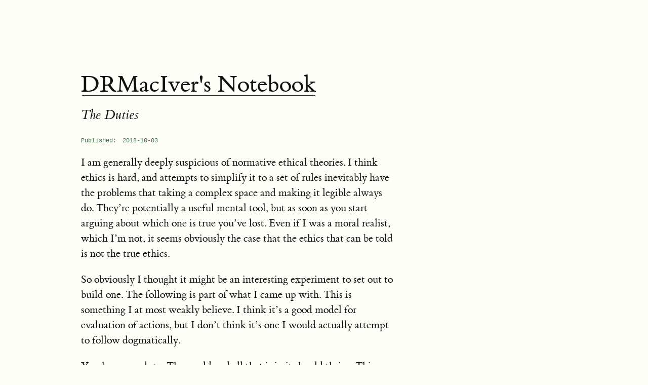

--- FILE ---
content_type: text/html; charset=utf-8
request_url: https://notebook.drmaciver.com/posts/2018-10-03-07:55.html
body_size: 2044
content:
<!DOCTYPE html>
<html lang="en">
  <head>
    <meta charset="utf-8"/>
    <title>
DRMacIver's Notebook: The Duties
    </title>

    <meta property="og:title" content="The Duties">

    <meta property="og:url" content="https://notebook.drmaciver.com/posts/2018-10-03-07:55.html" />
    <link rel="canonical" href="https://notebook.drmaciver.com/posts/2018-10-03-07:55.html" />
    <script src="https://hypothes.is/embed.js" async></script>


    <meta name="twitter:card" content="summary" />

    <meta property="og:creator" content="@DRMacIver">

    <link rel="stylesheet" href="/pandoc.css"/>
    <link rel="stylesheet" href="/pygments.css"/>
    <link rel="stylesheet" href="/tufte.css"/>
    <link rel="stylesheet" href="/latex.css"/>
    <link rel="stylesheet" href="/drmnotes.css"/>
    <link rel="alternate" type="application/atom+xml" title="Atom Feed" href="/feed.xml" />

    <meta name="viewport" content="width=device-width, initial-scale=1">

<script type="text/javascript" async
  src="https://cdnjs.cloudflare.com/ajax/libs/mathjax/2.7.5/MathJax.js?config=TeX-MML-AM_CHTML">
</script>

<script type="text/x-mathjax-config">
MathJax.Hub.Config({
  tex2jax: {inlineMath: [['\\(', '\\)']]},
  multiLine: true,
  "HTML-CSS": { 
       linebreaks: { automatic: true }
  },
  SVG: { 
       linebreaks: { automatic: true } 
  }
});

MathJax.Hub.Register.MessageHook("Math Processing Error", function(message) {
  console.log(message)
});

</script>

<!-- Global site tag (gtag.js) - Google Analytics -->
<script async src="https://www.googletagmanager.com/gtag/js?id=UA-169185204-1"></script>
<script>
  window.dataLayer = window.dataLayer || [];
  function gtag(){dataLayer.push(arguments);}
  gtag('js', new Date());

  gtag('config', 'UA-169185204-1');
</script>

  </head>

  <body>
    <article>
        <h1><a href="/">DRMacIver's Notebook</a></h1>
        <p class=subtitle>The Duties</p>

        

<section id="the-post">
<p class=subtitle>The Duties</p>
<dl class=metadata>
<dt>Published</dt>
<dd class="post-date">2018-10-03</dd>
</dl>

<p>I am generally deeply suspicious of normative ethical theories. I
think ethics is hard, and attempts to simplify it to a set of rules
inevitably have the problems that taking a complex space and making it
legible always do. They’re potentially a useful mental tool, but as soon
as you start arguing about which one is true you’ve lost. Even if I was
a moral realist, which I’m not, it seems obviously the case that the
ethics that can be told is not the true ethics.</p>
<p>So obviously I thought it might be an interesting experiment to set
out to build one. The following is part of what I came up with. This is
something I at most weakly believe. I think it’s a good model for
evaluation of actions, but I don’t think it’s one I would actually
attempt to follow dogmatically.</p>
<p>You have one duty: The world and all that is in it should thrive.
Things should get better over time, not worse.</p>
<p>You have four duties: To yourself, to those around you, to humanity,
and to the world.</p>
<p>Until you have fulfilled the earlier duties, you should not consider
the later.</p>
<ol type="1">
<li>Your duty to yourself is that you thrive.</li>
<li>Your duty to those around you is that you help them thrive.</li>
<li>Your duty to humanity is that your existence should help rather than
hinder it in thriving.</li>
<li>Your duty to the world is that your existence should help rather
than hinder it in thriving.</li>
</ol>
<p>Each duty supersedes the later ones: Ensure you thrive, then others
around you, then humanity, then the world. This does not mean that you
should always prioritise yourself above others, but it does mean that
you should put your oxygen mask on first before helping others with
theirs.</p>
<p>To live a good life is to discharge your duties to the best of your
ability. There is no shame in failing to uphold these duties because you
are unable, only because you are unwilling.</p>
<p>(I originally had a bunch of text explaining the reasoning behind
this, but actually this is more intended as an interesting artifact than
something I’d propose to defend, so I just deleted it).</p>

</section>

    </article>
<footer>
Copyright David R. MacIver.

CSS mostly due to <a href="https://edwardtufte.github.io/tufte-css/">Tufte CSS</a> by Dave Liepmann.
</footer>
  <script defer src="https://static.cloudflareinsights.com/beacon.min.js/vcd15cbe7772f49c399c6a5babf22c1241717689176015" integrity="sha512-ZpsOmlRQV6y907TI0dKBHq9Md29nnaEIPlkf84rnaERnq6zvWvPUqr2ft8M1aS28oN72PdrCzSjY4U6VaAw1EQ==" data-cf-beacon='{"version":"2024.11.0","token":"bb6a7c3751e448ad931564700174c8c9","r":1,"server_timing":{"name":{"cfCacheStatus":true,"cfEdge":true,"cfExtPri":true,"cfL4":true,"cfOrigin":true,"cfSpeedBrain":true},"location_startswith":null}}' crossorigin="anonymous"></script>
</body>
</html>


--- FILE ---
content_type: text/css; charset=utf-8
request_url: https://notebook.drmaciver.com/pandoc.css
body_size: 715
content:
code {
  font-family: Menlo, Monaco, Consolas, 'Lucida Console', monospace;
  font-size: 85%;
  margin: 0;
  hyphens: manual;
}
pre {
  margin: 1em 0;
  overflow: auto;
}
pre code {
  padding: 0;
  overflow: visible;
  overflow-wrap: normal;
}
.sourceCode {
 background-color: transparent;
 overflow: visible;
}
#TOC li {
  list-style: none;
}
#TOC ul {
  padding-left: 1.3em;
}
#TOC > ul {
  padding-left: 0;
}
#TOC a:not(:hover) {
  text-decoration: none;
}
code{white-space: pre-wrap;}
span.smallcaps{font-variant: small-caps;}
div.columns{display: flex; gap: min(4vw, 1.5em);}
div.column{flex: auto; overflow-x: auto;}
div.hanging-indent{margin-left: 1.5em; text-indent: -1.5em;}
/* The extra [class] is a hack that increases specificity enough to
   override a similar rule in reveal.js */
ul.task-list[class]{list-style: none;}
ul.task-list li input[type="checkbox"] {
  font-size: inherit;
  width: 0.8em;
  margin: 0 0.8em 0.2em -1.6em;
  vertical-align: middle;
}
.display.math{display: block; text-align: center; margin: 0.5rem auto;}
/* CSS for syntax highlighting */
pre > code.sourceCode { white-space: pre; position: relative; }
pre > code.sourceCode > span { line-height: 1.25; }
pre > code.sourceCode > span:empty { height: 1.2em; }
.sourceCode { overflow: visible; }
code.sourceCode > span { color: inherit; text-decoration: inherit; }
div.sourceCode { margin: 1em 0; }
pre.sourceCode { margin: 0; }
@media screen {
div.sourceCode { overflow: auto; }
}
@media print {
pre > code.sourceCode { white-space: pre-wrap; }
pre > code.sourceCode > span { text-indent: -5em; padding-left: 5em; }
}
pre.numberSource code
  { counter-reset: source-line 0; }
pre.numberSource code > span
  { position: relative; left: -4em; counter-increment: source-line; }
pre.numberSource code > span > a:first-child::before
  { content: counter(source-line);
    position: relative; left: -1em; text-align: right; vertical-align: baseline;
    border: none; display: inline-block;
    -webkit-touch-callout: none; -webkit-user-select: none;
    -khtml-user-select: none; -moz-user-select: none;
    -ms-user-select: none; user-select: none;
    padding: 0 4px; width: 4em;
    color: #aaaaaa;
  }
pre.numberSource { margin-left: 3em; border-left: 1px solid #aaaaaa;  padding-left: 4px; }
div.sourceCode
  {   }
@media screen {
pre > code.sourceCode > span > a:first-child::before { text-decoration: underline; }
}
code span.al { color: #ff0000; font-weight: bold; } /* Alert */
code span.an { color: #60a0b0; font-weight: bold; font-style: italic; } /* Annotation */
code span.at { color: #7d9029; } /* Attribute */
code span.bn { color: #40a070; } /* BaseN */
code span.bu { color: #008000; } /* BuiltIn */
code span.cf { color: #007020; font-weight: bold; } /* ControlFlow */
code span.ch { color: #4070a0; } /* Char */
code span.cn { color: #880000; } /* Constant */
code span.co { color: #60a0b0; font-style: italic; } /* Comment */
code span.cv { color: #60a0b0; font-weight: bold; font-style: italic; } /* CommentVar */
code span.do { color: #ba2121; font-style: italic; } /* Documentation */
code span.dt { color: #902000; } /* DataType */
code span.dv { color: #40a070; } /* DecVal */
code span.er { color: #ff0000; font-weight: bold; } /* Error */
code span.ex { } /* Extension */
code span.fl { color: #40a070; } /* Float */
code span.fu { color: #06287e; } /* Function */
code span.im { color: #008000; font-weight: bold; } /* Import */
code span.in { color: #60a0b0; font-weight: bold; font-style: italic; } /* Information */
code span.kw { color: #007020; font-weight: bold; } /* Keyword */
code span.op { color: #666666; } /* Operator */
code span.ot { color: #007020; } /* Other */
code span.pp { color: #bc7a00; } /* Preprocessor */
code span.sc { color: #4070a0; } /* SpecialChar */
code span.ss { color: #bb6688; } /* SpecialString */
code span.st { color: #4070a0; } /* String */
code span.va { color: #19177c; } /* Variable */
code span.vs { color: #4070a0; } /* VerbatimString */
code span.wa { color: #60a0b0; font-weight: bold; font-style: italic; } /* Warning */


--- FILE ---
content_type: text/css; charset=utf-8
request_url: https://notebook.drmaciver.com/tufte.css
body_size: 1740
content:
@charset "UTF-8";

/* Import ET Book styles
   adapted from https://github.com/edwardtufte/et-book/blob/gh-pages/et-book.css */

@font-face { font-family: "et-book";
             src: url("et-book/et-book-roman-line-figures/et-book-roman-line-figures.eot");
             src: url("et-book/et-book-roman-line-figures/et-book-roman-line-figures.eot?#iefix") format("embedded-opentype"), url("et-book/et-book-roman-line-figures/et-book-roman-line-figures.woff") format("woff"), url("et-book/et-book-roman-line-figures/et-book-roman-line-figures.ttf") format("truetype"), url("et-book/et-book-roman-line-figures/et-book-roman-line-figures.svg#etbookromanosf") format("svg");
             font-weight: normal;
             font-style: normal; }

@font-face { font-family: "et-book";
             src: url("et-book/et-book-display-italic-old-style-figures/et-book-display-italic-old-style-figures.eot");
             src: url("et-book/et-book-display-italic-old-style-figures/et-book-display-italic-old-style-figures.eot?#iefix") format("embedded-opentype"), url("et-book/et-book-display-italic-old-style-figures/et-book-display-italic-old-style-figures.woff") format("woff"), url("et-book/et-book-display-italic-old-style-figures/et-book-display-italic-old-style-figures.ttf") format("truetype"), url("et-book/et-book-display-italic-old-style-figures/et-book-display-italic-old-style-figures.svg#etbookromanosf") format("svg");
             font-weight: normal;
             font-style: italic; }

@font-face { font-family: "et-book";
             src: url("et-book/et-book-bold-line-figures/et-book-bold-line-figures.eot");
             src: url("et-book/et-book-bold-line-figures/et-book-bold-line-figures.eot?#iefix") format("embedded-opentype"), url("et-book/et-book-bold-line-figures/et-book-bold-line-figures.woff") format("woff"), url("et-book/et-book-bold-line-figures/et-book-bold-line-figures.ttf") format("truetype"), url("et-book/et-book-bold-line-figures/et-book-bold-line-figures.svg#etbookromanosf") format("svg");
             font-weight: bold;
             font-style: normal; }

@font-face { font-family: "et-book-roman-old-style";
             src: url("et-book/et-book-roman-old-style-figures/et-book-roman-old-style-figures.eot");
             src: url("et-book/et-book-roman-old-style-figures/et-book-roman-old-style-figures.eot?#iefix") format("embedded-opentype"), url("et-book/et-book-roman-old-style-figures/et-book-roman-old-style-figures.woff") format("woff"), url("et-book/et-book-roman-old-style-figures/et-book-roman-old-style-figures.ttf") format("truetype"), url("et-book/et-book-roman-old-style-figures/et-book-roman-old-style-figures.svg#etbookromanosf") format("svg");
             font-weight: normal;
             font-style: normal; }

/* Tufte CSS styles */
html { font-size: 15px; }

body { width: 87.5%;
       margin-left: auto;
       margin-right: auto;
       padding-left: 12.5%;
       font-family: et-book, Palatino, "Palatino Linotype", "Palatino LT STD", "Book Antiqua", Georgia, serif;
       background-color: #fffff8;
       color: #111;
       max-width: 1400px;
       counter-reset: sidenote-counter; }

h1 { font-weight: 400;
     margin-top: 4rem;
     margin-bottom: 1.5rem;
     font-size: 3.2rem;
     line-height: 1; }

h2 { font-style: italic;
     font-weight: 400;
     margin-top: 2.1rem;
     margin-bottom: 1.4rem;
     font-size: 2.2rem;
     line-height: 1; }

h3 { font-style: italic;
     font-weight: 400;
     font-size: 1.7rem;
     margin-top: 2rem;
     margin-bottom: 1.4rem;
     line-height: 1; }

hr { display: block;
     height: 1px;
     width: 55%;
     border: 0;
     border-top: 1px solid #ccc;
     margin: 1em 0;
     padding: 0; }

p.subtitle { font-style: italic;
             margin-top: 1rem;
             margin-bottom: 1rem;
             font-size: 1.8rem;
             display: block;
             line-height: 1; }

.numeral { font-family: et-book-roman-old-style; }

.danger { color: red; }

article { position: relative;
          padding: 5rem 0rem; }

section { padding-top: 1rem;
          padding-bottom: 1rem; }

p, ol, ul { font-size: 1.4rem;
            line-height: 2rem; }

p { margin-top: 1.4rem;
    margin-bottom: 1.4rem;
    padding-right: 0;
    vertical-align: baseline; }

/* Chapter Epigraphs */
div.epigraph { margin: 5em 0; }

div.epigraph > blockquote { margin-top: 3em;
                            margin-bottom: 3em; }

div.epigraph > blockquote, div.epigraph > blockquote > p { font-style: italic; }

div.epigraph > blockquote > footer { font-style: normal; }

div.epigraph > blockquote > footer > cite { font-style: italic; }
/* end chapter epigraphs styles */

blockquote { font-size: 1.4rem; }

blockquote p { width: 55%;
               margin-right: 40px; }

blockquote footer { width: 55%;
                    font-size: 1.1rem;
                    text-align: right; }

section > p, section > footer, section > table { width: 55%; }

/* 50 + 5 == 55, to be the same width as paragraph */
section > ol, section > ul { width: 50%;
                             -webkit-padding-start: 5%; }

li:not(:first-child) { margin-top: 0.25rem; }

figure { padding: 0;
         border: 0;
         font-size: 100%;
         font: inherit;
         vertical-align: baseline;
         max-width: 55%;
         -webkit-margin-start: 0;
         -webkit-margin-end: 0;
         margin: 0 0 3em 0; }

figcaption { float: right;
             clear: right;
             margin-top: 0;
             margin-bottom: 0;
             font-size: 1.1rem;
             line-height: 1.6;
             vertical-align: baseline;
             position: relative;
             max-width: 40%; }

figure.fullwidth figcaption { margin-right: 24%; }

/* Links: replicate underline that clears descenders */
a:link, a:visited { color: inherit; }

a:link { text-decoration: none;
         background: -webkit-linear-gradient(#fffff8, #fffff8), -webkit-linear-gradient(#fffff8, #fffff8), -webkit-linear-gradient(#333, #333);
         background: linear-gradient(#fffff8, #fffff8), linear-gradient(#fffff8, #fffff8), linear-gradient(#333, #333);
         -webkit-background-size: 0.05em 1px, 0.05em 1px, 1px 1px;
         -moz-background-size: 0.05em 1px, 0.05em 1px, 1px 1px;
         background-size: 0.05em 1px, 0.05em 1px, 1px 1px;
         background-repeat: no-repeat, no-repeat, repeat-x;
         text-shadow: 0.03em 0 #fffff8, -0.03em 0 #fffff8, 0 0.03em #fffff8, 0 -0.03em #fffff8, 0.06em 0 #fffff8, -0.06em 0 #fffff8, 0.09em 0 #fffff8, -0.09em 0 #fffff8, 0.12em 0 #fffff8, -0.12em 0 #fffff8, 0.15em 0 #fffff8, -0.15em 0 #fffff8;
         background-position: 0% 93%, 100% 93%, 0% 93%; }

@media screen and (-webkit-min-device-pixel-ratio: 0) { a:link { background-position-y: 87%, 87%, 87%; } }

a:link::selection { text-shadow: 0.03em 0 #b4d5fe, -0.03em 0 #b4d5fe, 0 0.03em #b4d5fe, 0 -0.03em #b4d5fe, 0.06em 0 #b4d5fe, -0.06em 0 #b4d5fe, 0.09em 0 #b4d5fe, -0.09em 0 #b4d5fe, 0.12em 0 #b4d5fe, -0.12em 0 #b4d5fe, 0.15em 0 #b4d5fe, -0.15em 0 #b4d5fe;
                    background: #b4d5fe; }

a:link::-moz-selection { text-shadow: 0.03em 0 #b4d5fe, -0.03em 0 #b4d5fe, 0 0.03em #b4d5fe, 0 -0.03em #b4d5fe, 0.06em 0 #b4d5fe, -0.06em 0 #b4d5fe, 0.09em 0 #b4d5fe, -0.09em 0 #b4d5fe, 0.12em 0 #b4d5fe, -0.12em 0 #b4d5fe, 0.15em 0 #b4d5fe, -0.15em 0 #b4d5fe;
                         background: #b4d5fe; }

/* Sidenotes, margin notes, figures, captions */
img { max-width: 100%; }

.sidenote, .marginnote { float: right;
                         clear: right;
                         margin-right: -60%;
                         width: 50%;
                         margin-top: 0;
                         margin-bottom: 0;
                         font-size: 1.1rem;
                         line-height: 1.3;
                         vertical-align: baseline;
                         position: relative; }

.sidenote-number { counter-increment: sidenote-counter; }

.sidenote-number:after, .sidenote:before { font-family: et-book-roman-old-style;
                                           position: relative;
                                           vertical-align: baseline; }

.sidenote-number:after { content: counter(sidenote-counter);
                         font-size: 1rem;
                         top: -0.5rem;
                         left: 0.1rem; }

.sidenote:before { content: counter(sidenote-counter) " ";
                   font-size: 1rem;
                   top: -0.5rem; }

blockquote .sidenote, blockquote .marginnote { margin-right: -82%;
                                               min-width: 59%;
                                               text-align: left; }

div.fullwidth, table.fullwidth { width: 100%; }

div.table-wrapper { overflow-x: auto;
                    font-family: "Trebuchet MS", "Gill Sans", "Gill Sans MT", sans-serif; }

.sans { font-family: "Gill Sans", "Gill Sans MT", Calibri, sans-serif;
        letter-spacing: .03em; }

code { font-family: Consolas, "Liberation Mono", Menlo, Courier, monospace;
       font-size: 1.0rem;
       line-height: 1.42; }

.sans > code { font-size: 1.2rem; }

h1 > code, h2 > code, h3 > code { font-size: 0.80em; }

.marginnote > code, .sidenote > code { font-size: 1rem; }

pre.code { font-size: 0.9rem;
           width: 52.5%;
           margin-left: 2.5%;
           overflow-x: auto; }

pre.code.fullwidth { width: 90%; }

.fullwidth { max-width: 90%;
             clear:both; }

span.newthought { font-variant: small-caps;
                  font-size: 1.2em; }

input.margin-toggle { display: none; }

label.sidenote-number { display: inline; }

label.margin-toggle:not(.sidenote-number) { display: none; }

.iframe-wrapper { position: relative;
                  padding-bottom: 56.25%; /* 16:9 */
                  padding-top: 25px;
                  height: 0; }

.iframe-wrapper iframe { position: absolute;
                         top: 0;
                         left: 0;
                         width: 100%;
                         height: 100%; }

@media (max-width: 760px) { body { width: 84%;
                                   padding-left: 8%;
                                   padding-right: 8%; }
                            hr, section > p, section > footer, section > table { width: 100%; }
                            pre.code { width: 97%; }
                            section > ol { width: 90%; }
                            section > ul { width: 90%; }
                            figure { max-width: 90%; }
                            figcaption, figure.fullwidth figcaption { margin-right: 0%;
                                                                      max-width: none; }
                            blockquote { margin-left: 1.5em;
                                         margin-right: 0em; }
                            blockquote p, blockquote footer { width: 100%; }
                            label.margin-toggle:not(.sidenote-number) { display: inline; }
                            .sidenote, .marginnote { display: none; }
                            .margin-toggle:checked + .sidenote,
                            .margin-toggle:checked + .marginnote { display: block;
                                                                   float: left;
                                                                   left: 1rem;
                                                                   clear: both;
                                                                   width: 95%;
                                                                   margin: 1rem 2.5%;
                                                                   vertical-align: baseline;
                                                                   position: relative; }
                            label { cursor: pointer; }
                            div.table-wrapper, table { width: 85%; }
                            img { width: 100%; } }


--- FILE ---
content_type: text/css; charset=utf-8
request_url: https://notebook.drmaciver.com/drmnotes.css
body_size: -113
content:
dl.metadata{
    font-family: Courier, monospace;
    font-size: 0.8em;
    color: #3e6f45;
    word-wrap: break-word;
  width: 100%;
  overflow: hidden;
  padding: 0;
  margin: 0
}

dl.metadata dt::after {
  content: ": ";
}

dl.metadata dt {
  clear: left;
  float: left;
  padding: 0;
  margin: 0
}

dl.metadata dd {
  float: left;
  padding: 0;
  margin-left: 1em 
}

#the-post p.subtitle, #the-essay p.subtitle { display: none; }

#the-essay { margin-top: -2em; }

h4 { font-style: italic;
     font-weight: 400;
     font-size: 1.5rem;
     margin-top: 2rem;
     margin-bottom: 1.4rem;
     line-height: 1; }

p img {
    display: block;
    margin-left: auto;
    margin-right: auto;
}

ul#the-bibliography {
    padding-left: 0;
}

ul#the-bibliography li {
    list-style-type: none;
}

nav#TOC ol li {
    list-style-type: decimal;
}

figure figcaption {
    width: 100%;
    margin: 0;
    padding: 0 0 0 0;
    text-align: center;
    display: block;
}

figure {
    display: block;
}

section>blockquote{
    width: 55%;
}

section>blockquote p{
    width: 90%;
}

span.sidenote{
    margin-bottom: 1em;
}


--- FILE ---
content_type: application/javascript; charset=UTF-8
request_url: https://cdn.hypothes.is/hypothesis/1.1742.0/build/scripts/annotator.bundle.js?d30e62
body_size: 54262
content:
!function(){"use strict";var t,e,n,o,i,r,s,a,l,c,h,d,u={},f=[],p=/acit|ex(?:s|g|n|p|$)|rph|grid|ows|mnc|ntw|ine[ch]|zoo|^ord|itera/i,g=Array.isArray;function _(t,e){for(var n in e)t[n]=e[n];return t}function m(t){t&&t.parentNode&&t.parentNode.removeChild(t)}function w(t,o,i,r,s){var a={type:t,props:o,key:i,ref:r,__k:null,__:null,__b:0,__e:null,__c:null,constructor:void 0,__v:null==s?++n:s,__i:-1,__u:0};return null==s&&null!=e.vnode&&e.vnode(a),a}function b(t){return t.children}function y(t,e){this.props=t,this.context=e}function v(t,e){if(null==e)return t.__?v(t.__,t.__i+1):null;for(var n;e<t.__k.length;e++)if(null!=(n=t.__k[e])&&null!=n.__e)return n.__e;return"function"==typeof t.type?v(t):null}function x(t){var e,n;if(null!=(t=t.__)&&null!=t.__c){for(t.__e=t.__c.base=null,e=0;e<t.__k.length;e++)if(null!=(n=t.__k[e])&&null!=n.__e){t.__e=t.__c.base=n.__e;break}return x(t)}}function C(t){(!t.__d&&(t.__d=!0)&&o.push(t)&&!S.__r++||i!=e.debounceRendering)&&((i=e.debounceRendering)||r)(S)}function S(){
for(var t,n,i,r,a,l,c,h=1;o.length;)o.length>h&&o.sort(s),t=o.shift(),h=o.length,t.__d&&(i=void 0,r=void 0,a=(r=(n=t).__v).__e,l=[],c=[],n.__P&&((i=_({},r)).__v=r.__v+1,e.vnode&&e.vnode(i),T(n.__P,i,r,n.__n,n.__P.namespaceURI,32&r.__u?[a]:null,l,null==a?v(r):a,!!(32&r.__u),c),i.__v=r.__v,i.__.__k[i.__i]=i,O(l,i,c),r.__e=r.__=null,i.__e!=a&&x(i)));S.__r=0}function A(t,e,n,o,i,r,s,a,l,c,h){var d,p,_,m,y,x,C,S=o&&o.__k||f,A=e.length;for(l=function(t,e,n,o,i){var r,s,a,l,c,h=n.length,d=h,u=0;for(t.__k=new Array(i),r=0;r<i;r++)null!=(s=e[r])&&"boolean"!=typeof s&&"function"!=typeof s?("string"==typeof s||"number"==typeof s||"bigint"==typeof s||s.constructor==String?s=t.__k[r]=w(null,s,null,null,null):g(s)?s=t.__k[r]=w(b,{children:s},null,null,null):null==s.constructor&&s.__b>0?s=t.__k[r]=w(s.type,s.props,s.key,s.ref?s.ref:null,s.__v):t.__k[r]=s,l=r+u,s.__=t,s.__b=t.__b+1,-1!=(c=s.__i=E(s,n,l,d))&&(d--,(a=n[c])&&(a.__u|=2)),null==a||null==a.__v?(-1==c&&(i>h?u--:i<h&&u++),
"function"!=typeof s.type&&(s.__u|=4)):c!=l&&(c==l-1?u--:c==l+1?u++:(c>l?u--:u++,s.__u|=4))):t.__k[r]=null;if(d)for(r=0;r<h;r++)null!=(a=n[r])&&0==(2&a.__u)&&(a.__e==o&&(o=v(a)),F(a,a));return o}(n,e,S,l,A),d=0;d<A;d++)null!=(_=n.__k[d])&&(p=-1==_.__i?u:S[_.__i]||u,_.__i=d,x=T(t,_,p,i,r,s,a,l,c,h),m=_.__e,_.ref&&p.ref!=_.ref&&(p.ref&&B(p.ref,null,_),h.push(_.ref,_.__c||m,_)),null==y&&null!=m&&(y=m),(C=!!(4&_.__u))||p.__k===_.__k?l=R(_,l,t,C):"function"==typeof _.type&&void 0!==x?l=x:m&&(l=m.nextSibling),_.__u&=-7);return n.__e=y,l}function R(t,e,n,o){var i,r;if("function"==typeof t.type){for(i=t.__k,r=0;i&&r<i.length;r++)i[r]&&(i[r].__=t,e=R(i[r],e,n,o));return e}t.__e!=e&&(o&&(e&&t.type&&!e.parentNode&&(e=v(t)),n.insertBefore(t.__e,e||null)),e=t.__e);do{e=e&&e.nextSibling}while(null!=e&&8==e.nodeType);return e}function E(t,e,n,o){var i,r,s,a=t.key,l=t.type,c=e[n],h=null!=c&&0==(2&c.__u);if(null===c&&null==a||h&&a==c.key&&l==c.type)return n;if(o>(h?1:0))for(i=n-1,
r=n+1;i>=0||r<e.length;)if(null!=(c=e[s=i>=0?i--:r++])&&0==(2&c.__u)&&a==c.key&&l==c.type)return s;return-1}function k(t,e,n){"-"==e[0]?t.setProperty(e,null==n?"":n):t[e]=null==n?"":"number"!=typeof n||p.test(e)?n:n+"px"}function P(t,e,n,o,i){var r,s;t:if("style"==e)if("string"==typeof n)t.style.cssText=n;else{if("string"==typeof o&&(t.style.cssText=o=""),o)for(e in o)n&&e in n||k(t.style,e,"");if(n)for(e in n)o&&n[e]==o[e]||k(t.style,e,n[e])}else if("o"==e[0]&&"n"==e[1])r=e!=(e=e.replace(a,"$1")),s=e.toLowerCase(),e=s in t||"onFocusOut"==e||"onFocusIn"==e?s.slice(2):e.slice(2),t.l||(t.l={}),t.l[e+r]=n,n?o?n.u=o.u:(n.u=l,t.addEventListener(e,r?h:c,r)):t.removeEventListener(e,r?h:c,r);else{if("http://www.w3.org/2000/svg"==i)e=e.replace(/xlink(H|:h)/,"h").replace(/sName$/,"s");else if("width"!=e&&"height"!=e&&"href"!=e&&"list"!=e&&"form"!=e&&"tabIndex"!=e&&"download"!=e&&"rowSpan"!=e&&"colSpan"!=e&&"role"!=e&&"popover"!=e&&e in t)try{t[e]=null==n?"":n;break t}catch(t){}
"function"==typeof n||(null==n||!1===n&&"-"!=e[4]?t.removeAttribute(e):t.setAttribute(e,"popover"==e&&1==n?"":n))}}function M(t){return function(n){if(this.l){var o=this.l[n.type+t];if(null==n.t)n.t=l++;else if(n.t<o.u)return;return o(e.event?e.event(n):n)}}}function T(t,n,o,i,r,s,a,l,c,h){var d,u,f,p,w,v,x,C,S,R,E,k,P,M,T,O,B,F=n.type;if(null!=n.constructor)return null;128&o.__u&&(c=!!(32&o.__u),s=[l=n.__e=o.__e]),(d=e.__b)&&d(n);t:if("function"==typeof F)try{if(C=n.props,S="prototype"in F&&F.prototype.render,R=(d=F.contextType)&&i[d.__c],E=d?R?R.props.value:d.__:i,o.__c?x=(u=n.__c=o.__c).__=u.__E:(S?n.__c=u=new F(C,E):(n.__c=u=new y(C,E),u.constructor=F,u.render=H),R&&R.sub(u),u.state||(u.state={}),u.__n=i,f=u.__d=!0,u.__h=[],u._sb=[]),S&&null==u.__s&&(u.__s=u.state),S&&null!=F.getDerivedStateFromProps&&(u.__s==u.state&&(u.__s=_({},u.__s)),_(u.__s,F.getDerivedStateFromProps(C,u.__s))),p=u.props,w=u.state,u.__v=n,f)S&&null==F.getDerivedStateFromProps&&null!=u.componentWillMount&&u.componentWillMount(),
S&&null!=u.componentDidMount&&u.__h.push(u.componentDidMount);else{if(S&&null==F.getDerivedStateFromProps&&C!==p&&null!=u.componentWillReceiveProps&&u.componentWillReceiveProps(C,E),n.__v==o.__v||!u.__e&&null!=u.shouldComponentUpdate&&!1===u.shouldComponentUpdate(C,u.__s,E)){for(n.__v!=o.__v&&(u.props=C,u.state=u.__s,u.__d=!1),n.__e=o.__e,n.__k=o.__k,n.__k.some((function(t){t&&(t.__=n)})),k=0;k<u._sb.length;k++)u.__h.push(u._sb[k]);u._sb=[],u.__h.length&&a.push(u);break t}null!=u.componentWillUpdate&&u.componentWillUpdate(C,u.__s,E),S&&null!=u.componentDidUpdate&&u.__h.push((function(){u.componentDidUpdate(p,w,v)}))}if(u.context=E,u.props=C,u.__P=t,u.__e=!1,P=e.__r,M=0,S){for(u.state=u.__s,u.__d=!1,P&&P(n),d=u.render(u.props,u.state,u.context),T=0;T<u._sb.length;T++)u.__h.push(u._sb[T]);u._sb=[]}else do{u.__d=!1,P&&P(n),d=u.render(u.props,u.state,u.context),u.state=u.__s}while(u.__d&&++M<25);u.state=u.__s,null!=u.getChildContext&&(i=_(_({},i),u.getChildContext())),
S&&!f&&null!=u.getSnapshotBeforeUpdate&&(v=u.getSnapshotBeforeUpdate(p,w)),O=d,null!=d&&d.type===b&&null==d.key&&(O=I(d.props.children)),l=A(t,g(O)?O:[O],n,o,i,r,s,a,l,c,h),u.base=n.__e,n.__u&=-161,u.__h.length&&a.push(u),x&&(u.__E=u.__=null)}catch(t){if(n.__v=null,c||null!=s)if(t.then){for(n.__u|=c?160:128;l&&8==l.nodeType&&l.nextSibling;)l=l.nextSibling;s[s.indexOf(l)]=null,n.__e=l}else{for(B=s.length;B--;)m(s[B]);N(n)}else n.__e=o.__e,n.__k=o.__k,t.then||N(n);e.__e(t,n,o)}else null==s&&n.__v==o.__v?(n.__k=o.__k,n.__e=o.__e):l=n.__e=L(o.__e,n,o,i,r,s,a,c,h);return(d=e.diffed)&&d(n),128&n.__u?void 0:l}function N(t){t&&t.__c&&(t.__c.__e=!0),t&&t.__k&&t.__k.forEach(N)}function O(t,n,o){for(var i=0;i<o.length;i++)B(o[i],o[++i],o[++i]);e.__c&&e.__c(n,t),t.some((function(n){try{t=n.__h,n.__h=[],t.some((function(t){t.call(n)}))}catch(t){e.__e(t,n.__v)}}))}function I(t){return"object"!=typeof t||null==t||t.__b&&t.__b>0?t:g(t)?t.map(I):_({},t)}function L(n,o,i,r,s,a,l,c,h){
var d,f,p,_,w,b,y,x=i.props||u,C=o.props,S=o.type;if("svg"==S?s="http://www.w3.org/2000/svg":"math"==S?s="http://www.w3.org/1998/Math/MathML":s||(s="http://www.w3.org/1999/xhtml"),null!=a)for(d=0;d<a.length;d++)if((w=a[d])&&"setAttribute"in w==!!S&&(S?w.localName==S:3==w.nodeType)){n=w,a[d]=null;break}if(null==n){if(null==S)return document.createTextNode(C);n=document.createElementNS(s,S,C.is&&C),c&&(e.__m&&e.__m(o,a),c=!1),a=null}if(null==S)x===C||c&&n.data==C||(n.data=C);else{if(a=a&&t.call(n.childNodes),!c&&null!=a)for(x={},d=0;d<n.attributes.length;d++)x[(w=n.attributes[d]).name]=w.value;for(d in x)if(w=x[d],"children"==d);else if("dangerouslySetInnerHTML"==d)p=w;else if(!(d in C)){if("value"==d&&"defaultValue"in C||"checked"==d&&"defaultChecked"in C)continue;P(n,d,null,w,s)}for(d in C)w=C[d],"children"==d?_=w:"dangerouslySetInnerHTML"==d?f=w:"value"==d?b=w:"checked"==d?y=w:c&&"function"!=typeof w||x[d]===w||P(n,d,w,x[d],s);if(f)c||p&&(f.__html==p.__html||f.__html==n.innerHTML)||(n.innerHTML=f.__html),
o.__k=[];else if(p&&(n.innerHTML=""),A("template"==o.type?n.content:n,g(_)?_:[_],o,i,r,"foreignObject"==S?"http://www.w3.org/1999/xhtml":s,a,l,a?a[0]:i.__k&&v(i,0),c,h),null!=a)for(d=a.length;d--;)m(a[d]);c||(d="value","progress"==S&&null==b?n.removeAttribute("value"):null!=b&&(b!==n[d]||"progress"==S&&!b||"option"==S&&b!=x[d])&&P(n,d,b,x[d],s),d="checked",null!=y&&y!=n[d]&&P(n,d,y,x[d],s))}return n}function B(t,n,o){try{if("function"==typeof t){var i="function"==typeof t.__u;i&&t.__u(),i&&null==n||(t.__u=t(n))}else t.current=n}catch(t){e.__e(t,o)}}function F(t,n,o){var i,r;if(e.unmount&&e.unmount(t),(i=t.ref)&&(i.current&&i.current!=t.__e||B(i,null,n)),null!=(i=t.__c)){if(i.componentWillUnmount)try{i.componentWillUnmount()}catch(t){e.__e(t,n)}i.base=i.__P=null}if(i=t.__k)for(r=0;r<i.length;r++)i[r]&&F(i[r],n,o||"function"!=typeof t.type);o||m(t.__e),t.__c=t.__=t.__e=void 0}function H(t,e,n){return this.constructor(t,n)}function D(n,o,i){var r,s,a;o==document&&(o=document.documentElement),e.__&&e.__(n,o),
r=!1?null:o.__k,s=[],a=[],T(o,n=o.__k=function(e,n,o){var i,r,s,a={};for(s in n)"key"==s?i=n[s]:"ref"==s?r=n[s]:a[s]=n[s];if(arguments.length>2&&(a.children=arguments.length>3?t.call(arguments,2):o),"function"==typeof e&&null!=e.defaultProps)for(s in e.defaultProps)void 0===a[s]&&(a[s]=e.defaultProps[s]);return w(e,a,i,r,null)}(b,null,[n]),r||u,u,o.namespaceURI,r?null:o.firstChild?t.call(o.childNodes):null,s,r?r.__e:o.firstChild,false,a),O(s,n,a)}function V(t){function e(t){var n,o;return this.getChildContext||(n=new Set,(o={})[e.__c]=this,this.getChildContext=function(){return o},this.componentWillUnmount=function(){n=null},this.shouldComponentUpdate=function(t){this.props.value!=t.value&&n.forEach((function(t){t.__e=!0,C(t)}))},this.sub=function(t){n.add(t);var e=t.componentWillUnmount;t.componentWillUnmount=function(){n&&n.delete(t),e&&e.call(t)}}),t.children}return e.__c="__cC"+d++,e.__=t,e.Provider=e.__l=(e.Consumer=function(t,e){return t.children(e)}).contextType=e,e}t=f.slice,e={__e:function(t,e,n,o){
for(var i,r,s;e=e.__;)if((i=e.__c)&&!i.__)try{if((r=i.constructor)&&null!=r.getDerivedStateFromError&&(i.setState(r.getDerivedStateFromError(t)),s=i.__d),null!=i.componentDidCatch&&(i.componentDidCatch(t,o||{}),s=i.__d),s)return i.__E=i}catch(e){t=e}throw t}},n=0,y.prototype.setState=function(t,e){var n;n=null!=this.__s&&this.__s!=this.state?this.__s:this.__s=_({},this.state),"function"==typeof t&&(t=t(_({},n),this.props)),t&&_(n,t),null!=t&&this.__v&&(e&&this._sb.push(e),C(this))},y.prototype.forceUpdate=function(t){this.__v&&(this.__e=!0,t&&this.__h.push(t),C(this))},y.prototype.render=b,o=[],r="function"==typeof Promise?Promise.prototype.then.bind(Promise.resolve()):setTimeout,s=function(t,e){return t.__v.__b-e.__v.__b},S.__r=0,a=/(PointerCapture)$|Capture$/i,l=0,c=M(!1),h=M(!0),d=0;var U,z,q,$,W=0,j=[],X=e,Y=X.__b,K=X.__r,G=X.diffed,Q=X.__c,J=X.unmount,Z=X.__;function tt(t,e){X.__h&&X.__h(z,t,W||e),W=0;var n=z.__H||(z.__H={__:[],__h:[]});return t>=n.__.length&&n.__.push({}),n.__[t]}function et(t){
return W=1,function(t,e,n){var o=tt(U++,2);if(o.t=t,!o.__c&&(o.__=[gt(void 0,e),function(t){var e=o.__N?o.__N[0]:o.__[0],n=o.t(e,t);e!==n&&(o.__N=[n,o.__[1]],o.__c.setState({}))}],o.__c=z,!z.__f)){var i=function(t,e,n){if(!o.__c.__H)return!0;var i=o.__c.__H.__.filter((function(t){return!!t.__c}));if(i.every((function(t){return!t.__N})))return!r||r.call(this,t,e,n);var s=o.__c.props!==t;return i.forEach((function(t){if(t.__N){var e=t.__[0];t.__=t.__N,t.__N=void 0,e!==t.__[0]&&(s=!0)}})),r&&r.call(this,t,e,n)||s};z.__f=!0;var r=z.shouldComponentUpdate,s=z.componentWillUpdate;z.componentWillUpdate=function(t,e,n){if(this.__e){var o=r;r=void 0,i(t,e,n),r=o}s&&s.call(this,t,e,n)},z.shouldComponentUpdate=i}return o.__N||o.__}(gt,t)}function nt(t,e){var n=tt(U++,3);!X.__s&&pt(n.__H,e)&&(n.__=t,n.u=e,z.__H.__h.push(n))}function ot(t,e){var n=tt(U++,4);!X.__s&&pt(n.__H,e)&&(n.__=t,n.u=e,z.__h.push(n))}function it(t){return W=5,rt((function(){return{current:t}}),[])}function rt(t,e){var n=tt(U++,7)
;return pt(n.__H,e)&&(n.__=t(),n.__H=e,n.__h=t),n.__}function st(t,e){return W=8,rt((function(){return t}),e)}function at(t){var e=z.context[t.__c],n=tt(U++,9);return n.c=t,e?(null==n.__&&(n.__=!0,e.sub(z)),e.props.value):t.__}function lt(){var t=tt(U++,11);if(!t.__){for(var e=z.__v;null!==e&&!e.__m&&null!==e.__;)e=e.__;var n=e.__m||(e.__m=[0,0]);t.__="P"+n[0]+"-"+n[1]++}return t.__}function ct(){for(var t;t=j.shift();)if(t.__P&&t.__H)try{t.__H.__h.forEach(ut),t.__H.__h.forEach(ft),t.__H.__h=[]}catch(e){t.__H.__h=[],X.__e(e,t.__v)}}X.__b=function(t){z=null,Y&&Y(t)},X.__=function(t,e){t&&e.__k&&e.__k.__m&&(t.__m=e.__k.__m),Z&&Z(t,e)},X.__r=function(t){K&&K(t),U=0;var e=(z=t.__c).__H;e&&(q===z?(e.__h=[],z.__h=[],e.__.forEach((function(t){t.__N&&(t.__=t.__N),t.u=t.__N=void 0}))):(e.__h.forEach(ut),e.__h.forEach(ft),e.__h=[],U=0)),q=z},X.diffed=function(t){G&&G(t);var e=t.__c;e&&e.__H&&(e.__H.__h.length&&(1!==j.push(e)&&$===X.requestAnimationFrame||(($=X.requestAnimationFrame)||dt)(ct)),
e.__H.__.forEach((function(t){t.u&&(t.__H=t.u),t.u=void 0}))),q=z=null},X.__c=function(t,e){e.some((function(t){try{t.__h.forEach(ut),t.__h=t.__h.filter((function(t){return!t.__||ft(t)}))}catch(n){e.some((function(t){t.__h&&(t.__h=[])})),e=[],X.__e(n,t.__v)}})),Q&&Q(t,e)},X.unmount=function(t){J&&J(t);var e,n=t.__c;n&&n.__H&&(n.__H.__.forEach((function(t){try{ut(t)}catch(t){e=t}})),n.__H=void 0,e&&X.__e(e,n.__v))};var ht="function"==typeof requestAnimationFrame;function dt(t){var e,n=function(){clearTimeout(o),ht&&cancelAnimationFrame(e),setTimeout(t)},o=setTimeout(n,35);ht&&(e=requestAnimationFrame(n))}function ut(t){var e=z,n=t.__c;"function"==typeof n&&(t.__c=void 0,n()),z=e}function ft(t){var e=z;t.__c=t.__(),z=e}function pt(t,e){return!t||t.length!==e.length||e.some((function(e,n){return e!==t[n]}))}function gt(t,e){return"function"==typeof e?e(t):e}function _t(t,e,n){return(e=function(t){var e=function(t,e){if("object"!=typeof t||!t)return t;var n=t[Symbol.toPrimitive];if(void 0!==n){var o=n.call(t,e)
;if("object"!=typeof o)return o;throw new TypeError("@@toPrimitive must return a primitive value.")}return("string"===e?String:Number)(t)}(t,"string");return"symbol"==typeof e?e:e+""}(e))in t?Object.defineProperty(t,e,{value:n,enumerable:!0,configurable:!0,writable:!0}):t[e]=n,t}class mt{constructor(){_t(this,"_listeners",void 0),this._listeners=new Map}add(t,e,n,o){t.addEventListener(e,n,o);const i=Symbol();return this._listeners.set(i,{eventTarget:t,eventType:e,listener:n,options:o}),i}remove(t){const e=this._listeners.get(t);if(e){const{eventTarget:n,eventType:o,listener:i,options:r}=e;n.removeEventListener(o,i,r),this._listeners.delete(t)}}removeAll(){this._listeners.forEach((({eventTarget:t,eventType:e,listener:n,options:o})=>{t.removeEventListener(e,n,o)})),this._listeners.clear()}}function wt(t){t.focus()}function bt(t,{autofocus:e=!1,loop:n=!0,horizontal:o=!0,vertical:i=!0,selector:r="a,button",containerVisible:s=!0,focusElement:a=wt}={}){const l=it(null),c=function(t){const e=it({callback:t,
call:(...t)=>e.current.callback(...t)});return e.current.callback=t,e.current.call}(a);nt((()=>{if(!s)return()=>{};if(!t.current)throw new Error("Container ref not set");const a=t.current,h=()=>{const t=Array.from(a.querySelectorAll(r)).filter((t=>null!==t.offsetParent&&!function(t){return"boolean"==typeof t.disabled&&t.disabled}(t)));return document.activeElement===a&&t.unshift(a),t},d=(t=h(),e=-1,n=!1,o)=>{e<0&&(e=t.findIndex((t=>0===t.tabIndex)))<0&&(e=0);for(const[i,r]of t.entries())r.tabIndex=i===e?0:-1,i===e&&n&&(l.current=r,c(r,o))},u=h(),f=l.current?u.indexOf(l.current):0;d(u,f,e);const p=new mt;p.add(a,"focusin",(t=>{if(t.target===a&&l.current)return void c(l.current);const n=h(),o=n.indexOf(t.target);o>=0&&d(n,o,e)})),p.add(a,"keydown",(t=>{const e=h();let r=e.findIndex((t=>0===t.tabIndex)),s=!1;o&&"ArrowLeft"===t.key||i&&"ArrowUp"===t.key?(0===r?r=n?e.length-1:r:--r,s=!0):o&&"ArrowRight"===t.key||i&&"ArrowDown"===t.key?(r===e.length-1?r=n?0:r:++r,s=!0):"Home"===t.key?(r=0,
s=!0):"End"===t.key&&(r=e.length-1,s=!0),s&&(d(e,r,!0,t),t.preventDefault(),t.stopPropagation())}));const g=new MutationObserver((()=>{d()}));return g.observe(a,{subtree:!0,attributes:!0,attributeFilter:["disabled"],childList:!0}),()=>{p.removeAll(),g.disconnect()}}),[e,t,c,o,n,r,i,s])}function yt(t,e,n){return(e=function(t){var e=function(t,e){if("object"!=typeof t||!t)return t;var n=t[Symbol.toPrimitive];if(void 0!==n){var o=n.call(t,e);if("object"!=typeof o)return o;throw new TypeError("@@toPrimitive must return a primitive value.")}return("string"===e?String:Number)(t)}(t,"string");return"symbol"==typeof e?e:e+""}(e))in t?Object.defineProperty(t,e,{value:n,enumerable:!0,configurable:!0,writable:!0}):t[e]=n,t}class vt{constructor(t){yt(this,"_target",void 0),yt(this,"_value",void 0),this._target=t,this._value=null}get current(){return this._value}set current(t){this._value=t,this._updateTarget()}get target(){return this._target}set target(t){t!==this._target&&(this._target=t,this._updateTarget())}
_updateTarget(){const t=this._value;"function"==typeof this._target?this._target(t):this._target&&(this._target.current=t)}}function xt(t){const e=it(new vt(t));return e.current.target=t,e.current}var Ct=0;function St(t,n,o,i,r,s){n||(n={});var a,l,c=n;if("ref"in c)for(l in c={},n)"ref"==l?a=n[l]:c[l]=n[l];var h={type:t,props:c,key:o,ref:a,__k:null,__:null,__b:0,__e:null,__c:null,constructor:void 0,__v:--Ct,__i:-1,__u:0,__source:r,__self:s};if("function"==typeof t&&(a=t.defaultProps))for(l in a)void 0===c[l]&&(c[l]=a[l]);return e.vnode&&e.vnode(h),h}var At="undefined"!=typeof globalThis?globalThis:"undefined"!=typeof window?window:"undefined"!=typeof global?global:"undefined"!=typeof self?self:{};function Rt(t){return t&&t.__esModule&&Object.prototype.hasOwnProperty.call(t,"default")?t.default:t}var Et,kt={exports:{}};var Pt,Mt=(Et||(Et=1,Pt=kt,function(){var t={}.hasOwnProperty;function e(){for(var t="",e=0;e<arguments.length;e++){var i=arguments[e];i&&(t=o(t,n(i)))}return t}function n(n){
if("string"==typeof n||"number"==typeof n)return n;if("object"!=typeof n)return"";if(Array.isArray(n))return e.apply(null,n);if(n.toString!==Object.prototype.toString&&!n.toString.toString().includes("[native code]"))return n.toString();var i="";for(var r in n)t.call(n,r)&&n[r]&&(i=o(i,r));return i}function o(t,e){return e?t?t+" "+e:t+e:t}Pt.exports?(e.default=e,Pt.exports=e):window.classNames=e}()),kt.exports),Tt=Rt(Mt);function Nt({children:t,classes:e,elementRef:n,active:o=!1,variant:i="raised",width:r="full",...s}){return St("div",{"data-component":"Card",...s,ref:n,className:Tt("rounded-lg border bg-white",{"shadow hover:shadow-md":"raised"===i,"shadow-md":o&&"raised"===i},{"w-full":"full"===r,"w-auto":"auto"===r},e),children:t})}function Ot({children:t,classes:e,elementRef:n,size:o="md",...i}){return St("div",{"data-component":"CardContent",...i,ref:n,className:Tt({"p-3 space-y-4":"md"===o,"p-2 space-y-3":"sm"===o,"p-4 space-y-6":"lg"===o},e),children:t})}function It(t){return St("svg",{
xmlns:"http://www.w3.org/2000/svg",width:"16",height:"16","aria-hidden":"true",viewBox:"0 0 16 16","data-component":"AnnotateIcon",...t,children:St("g",{"fill-rule":"evenodd",children:[St("path",{fill:"none",d:"M0 0h16v16H0z"}),St("path",{fill:"currentColor",
d:"M14 0a2 2 0 0 1 2 2v13a1 1 0 0 1-1.555.832l-4.262-1.757A1 1 0 0 0 9.802 14H2a2 2 0 0 1-2-2V2a2 2 0 0 1 2-2zm-2.109 3.5h-.484l-.14.006-.122.018a.7.7 0 0 0-.2.071l-.076.054-.108.1-.097.1-1.632 1.999-.091.12-.084.129a2.6 2.6 0 0 0-.291.722l-.03.142-.027.218-.009.223v2.646l.01.086.027.08a.54.54 0 0 0 .236.236l.067.028.07.017.074.005h2.907l.074-.005.094-.025a.5.5 0 0 0 .169-.108.5.5 0 0 0 .082-.096l.029-.051.027-.081.01-.086V7.336l-.006-.073-.018-.068a.44.44 0 0 0-.124-.178.6.6 0 0 0-.103-.074l-.055-.026-.087-.024-.092-.009h-.579l-.057-.006-.054-.017a.3.3 0 0 1-.096-.07.2.2 0 0 1-.045-.078l-.004-.04.01-.043.022-.043 1.311-2.227.047-.09.037-.106a.5.5 0 0 0-.06-.394.53.53 0 0 0-.255-.22l-.084-.028-.092-.016zm-5.924 0h-.424l-.121.006-.108.018a.6.6 0 0 0-.174.071l-.067.054-.095.1-.084.1-1.429 1.999-.08.12-.096.174a2.8 2.8 0 0 0-.232.677l-.025.142-.024.218L3 7.402v2.646l.008.086.024.08a.5.5 0 0 0 .097.148q.052.055.11.088l.058.028.062.017.065.005h2.543l.065-.005.082-.025a.515.515 0 0 0 .22-.204l.025-.051.024-.081.008-.086V7.336l-.005-.073-.023-.09a.487.487 0 0 0-.191-.23l-.048-.026-.076-.024-.08-.009H5.46l-.05-.006-.047-.017a.3.3 0 0 1-.084-.07.2.2 0 0 1-.04-.078l-.003-.04.008-.043.02-.043L6.411 4.36l.04-.09.033-.106a.55.55 0 0 0-.053-.394.5.5 0 0 0-.222-.22l-.074-.028-.08-.016z"
})]})})}function Lt(t){return St("svg",{xmlns:"http://www.w3.org/2000/svg",width:"16",height:"16","aria-hidden":"true",viewBox:"0 0 16 16","data-component":"CancelIcon",...t,children:St("g",{"fill-rule":"evenodd",children:[St("path",{fill:"none",d:"M0 0h16v16H0z"}),St("path",{fill:"currentColor",d:"m12.322 5.085-.08.087-2.828 2.827 2.829 2.83a1 1 0 0 1-1.32 1.497l-.095-.083L8 9.414l-2.828 2.829c-.915.914-2.272-.388-1.494-1.328l.08-.087L6.584 8 3.757 5.172a1 1 0 0 1 1.32-1.498l.095.083L8 6.585l2.828-2.828c.886-.885 2.188.309 1.56 1.239z"})]})})}function Bt(t){return St("svg",{xmlns:"http://www.w3.org/2000/svg",width:"16",height:"16","aria-hidden":"true",viewBox:"0 0 16 16","data-component":"CaretDownIcon",...t,children:St("g",{"fill-rule":"evenodd",children:[St("path",{fill:"none",d:"M0 0h16v16H0z"}),St("path",{fill:"currentColor",d:"M3.293 5.293a1 1 0 0 1 1.32-.083l.094.083L8 8.585l3.293-3.292a1 1 0 0 1 1.32-.083l.094.083a1 1 0 0 1 .083 1.32l-.083.094-4 4a1 1 0 0 1-1.32.083l-.094-.083-4-4a1 1 0 0 1 0-1.414"
})]})})}function Ft(t){return St("svg",{xmlns:"http://www.w3.org/2000/svg",width:"16",height:"16","aria-hidden":"true",viewBox:"0 0 16 16","data-component":"CaretLeftIcon",...t,children:St("g",{"fill-rule":"evenodd",children:[St("path",{fill:"none",d:"M0 0h16v16H0z"}),St("path",{fill:"currentColor",d:"M9.293 3.293a1 1 0 0 1 1.497 1.32l-.083.094L7.415 8l3.292 3.293a1 1 0 0 1 .083 1.32l-.083.094a1 1 0 0 1-1.32.083l-.094-.083-4-4a1 1 0 0 1-.083-1.32l.083-.094z"})]})})}function Ht(t){return St("svg",{xmlns:"http://www.w3.org/2000/svg",width:"16",height:"16","aria-hidden":"true",viewBox:"0 0 16 16","data-component":"CaretRightIcon",...t,children:St("g",{"fill-rule":"evenodd",children:[St("path",{fill:"none",d:"M0 0h16v16H0z"}),St("path",{fill:"currentColor",d:"M5.293 3.293a1 1 0 0 1 1.32-.083l.094.083 4 4a1 1 0 0 1 .083 1.32l-.083.094-4 4a1 1 0 0 1-1.497-1.32l.083-.094L8.585 8 5.293 4.707a1 1 0 0 1-.083-1.32z"})]})})}function Dt(t){return St("svg",{xmlns:"http://www.w3.org/2000/svg",width:"16",height:"16",
"aria-hidden":"true",viewBox:"0 0 16 16","data-component":"CautionIcon",...t,children:St("g",{"fill-rule":"evenodd",children:[St("path",{fill:"none",d:"M0 0h16v16H0z"}),St("path",{fill:"currentColor",d:"M8 0c.767 0 1.432.455 1.794 1.148l5.917 11.326c.386.738.36 1.573.071 2.23-.286.651-.926 1.296-1.864 1.296H2.082c-.938 0-1.578-.645-1.864-1.295a2.6 2.6 0 0 1 .07-2.23L6.207 1.147C6.568.455 7.233 0 8 0m0 2.038-.021.036L2.06 13.4a.6.6 0 0 0-.012.5.3.3 0 0 0 .062.1H13.89a.3.3 0 0 0 .061-.1.6.6 0 0 0-.012-.5L8.02 2.074zm5.874 11.972q0 0 .01-.006-.01.007-.01.006m-11.748 0q0 .002-.01-.006z"}),St("path",{fill:"currentColor",d:"M8 5a1 1 0 0 1 1 1v3a1 1 0 0 1-2 0V6a1 1 0 0 1 1-1M9 12a1 1 0 1 1-2 0 1 1 0 0 1 2 0"})]})})}function Vt(t){return St("svg",{xmlns:"http://www.w3.org/2000/svg",width:"16",height:"16","aria-hidden":"true",viewBox:"0 0 16 16","data-component":"CheckIcon",...t,children:St("g",{"fill-rule":"evenodd",children:[St("path",{fill:"none",d:"M0 0h16v16H0z"}),St("path",{fill:"currentColor",
d:"M12.18 2.427a1 1 0 0 1 1.705 1.04l-.066.106-7 10a1 1 0 0 1-1.606.045l-.07-.104-3-5A1 1 0 0 1 3.792 7.39l.065.097 2.207 3.677z"})]})})}function Ut(t){return St("svg",{xmlns:"http://www.w3.org/2000/svg",width:"16",height:"16","aria-hidden":"true",viewBox:"0 0 16 16","data-component":"CheckboxIcon",...t,children:St("g",{"fill-rule":"evenodd",children:[St("path",{fill:"none",d:"M0 0h16v16H0z"}),St("path",{fill:"currentColor",d:"M0 2.5A2.5 2.5 0 0 1 2.5 0h11A2.5 2.5 0 0 1 16 2.5v11a2.5 2.5 0 0 1-2.5 2.5h-11A2.5 2.5 0 0 1 0 13.5zM2.5 1A1.5 1.5 0 0 0 1 2.5v11A1.5 1.5 0 0 0 2.5 15h11a1.5 1.5 0 0 0 1.5-1.5v-11A1.5 1.5 0 0 0 13.5 1z","clip-rule":"evenodd"})]})})}function zt(t){return St("svg",{xmlns:"http://www.w3.org/2000/svg",width:"16",height:"16","aria-hidden":"true",viewBox:"0 0 16 16","data-component":"CheckboxCheckedFilledIcon",...t,children:St("g",{"fill-rule":"evenodd",children:[St("path",{fill:"none",d:"M0 0h16v16H0z"}),St("path",{fill:"currentColor",
d:"M2 0a2 2 0 0 0-2 2v12a2 2 0 0 0 2 2h12a2 2 0 0 0 2-2V2a2 2 0 0 0-2-2zm10.18 3.636a.75.75 0 0 0-1.044.184l-4.588 6.552-1.655-2.758-.05-.072a.75.75 0 0 0-1.236.844l2.25 3.75.053.078a.75.75 0 0 0 1.204-.034l5.25-7.5.05-.08a.75.75 0 0 0-.234-.964","clip-rule":"evenodd"})]})})}function qt(t){return St("svg",{xmlns:"http://www.w3.org/2000/svg",width:"16",height:"16","aria-hidden":"true",viewBox:"0 0 16 16","data-component":"HideIcon",...t,children:St("g",{"fill-rule":"evenodd",children:[St("path",{fill:"none",d:"M0 0h16v16H0z"}),St("path",{fill:"currentColor",d:"m1.613.21.094.083 14 14a1 1 0 0 1-1.32 1.497l-.094-.083-14-14A1 1 0 0 1 1.613.21m.583 4.845a1 1 0 0 1 .292 1.384C2.165 6.935 2 7.46 2 8c0 2.123 2.628 4 6 4q.33 0 .657-.024a1 1 0 0 1 .147 1.994Q8.405 14 8 14c-4.36 0-8-2.6-8-6 0-.937.283-1.84.812-2.653a1 1 0 0 1 1.384-.292M16 8c0-3.4-3.64-6-8-6q-.405 0-.804.03a1 1 0 1 0 .147 1.994Q7.668 4 8 4c3.372 0 6 1.877 6 4 0 .539-.165 1.065-.488 1.561a1 1 0 1 0 1.676 1.092C15.718 9.84 16 8.937 16 8"})]})})}
function $t(t){return St("svg",{xmlns:"http://www.w3.org/2000/svg",width:"16",height:"16","aria-hidden":"true",viewBox:"0 0 16 16","data-component":"HighlightIcon",...t,children:St("g",{"fill-rule":"evenodd",children:[St("path",{fill:"none",d:"M0 0h16v16H0z"}),St("path",{fill:"currentColor",d:"M13 1a1 1 0 0 0-1-1h-2l-.117.007a1 1 0 0 0-.75 1.493A1 1 0 0 0 9 2v6l.009.134a1 1 0 0 0 .125.365.996.996 0 0 0 .374 1.37A1 1 0 0 0 9.5 10v2l.006.114c.087.814 1.098 1.196 1.701.593l1-1 .087-.099A1 1 0 0 0 12.5 11l.001-1.134a1 1 0 0 0 .365-1.366A1 1 0 0 0 13 8V2l-.009-.134a1 1 0 0 0-.125-.365A1 1 0 0 0 13 1m0 14a1 1 0 0 0-1-1H1l-.117.007A1 1 0 0 0 1 16h11l.117-.007A1 1 0 0 0 13 15"})]})})}function Wt(t){return St("svg",{xmlns:"http://www.w3.org/2000/svg",width:"16",height:"16","data-component":"MenuCollapseIcon",...t,children:St("path",{fill:"currentColor",d:"m8.54 4.205 6.23 5.87a.69.69 0 0 1 0 1.03l-.72.68a.8.8 0 0 1-1.09 0L8 7.135l-4.96 4.65a.8.8 0 0 1-1.09 0l-.73-.69a.69.69 0 0 1 0-1.02l6.24-5.87a.8.8 0 0 1 1.08 0"})
})}function jt(t){return St("svg",{xmlns:"http://www.w3.org/2000/svg",width:"16",height:"16",viewBox:"0 0 16 16","data-component":"MenuExpandIcon",...t,children:St("path",{fill:"currentColor",d:"M7.456 11.788 1.226 5.92a.695.695 0 0 1 0-1.025l.726-.684a.804.804 0 0 1 1.087-.001L8 8.861l4.961-4.65a.804.804 0 0 1 1.087.001l.727.684c.3.283.3.742 0 1.025l-6.23 5.867a.804.804 0 0 1-1.09 0z"})})}function Xt(t){return St("svg",{xmlns:"http://www.w3.org/2000/svg",width:"16",height:"16","aria-hidden":"true",viewBox:"0 0 16 16","data-component":"NoteIcon",...t,children:St("g",{"fill-rule":"evenodd",children:[St("path",{fill:"none",d:"M0 0h16v16H0z"}),St("path",{fill:"currentColor",d:"M14 0a2 2 0 0 1 1.995 1.85L16 2v7a1 1 0 0 1-.31.724l-.09.076-8 6a1 1 0 0 1-.471.192L7 16H2a2 2 0 0 1-1.995-1.85L0 14V2A2 2 0 0 1 1.85.005L2 0zm0 2H2v12h4V9a1 1 0 0 1 .883-.993L7 8h7zm-6 8h4l-4 3z"})]})})}function Yt(t){return St("svg",{xmlns:"http://www.w3.org/2000/svg",width:"16",height:"16","aria-hidden":"true",viewBox:"0 0 16 16",
"data-component":"PinIcon",...t,children:St("g",{"fill-rule":"evenodd",children:[St("path",{fill:"none",d:"M0 0h16v16H0z"}),St("path",{fill:"currentColor",d:"M3 1a1 1 0 0 1 1-1h8a1 1 0 1 1 0 2 .5.5 0 0 0-.5.5v.146a.5.5 0 0 0 .053.224l1.341 2.683c.07.139.106.292.106.447v3a1 1 0 0 1-1 1H9.024l.093 4.977a1 1 0 0 1-2 .046L7.024 10H4a1 1 0 0 1-1-1V6a1 1 0 0 1 .106-.447L4.447 2.87a.5.5 0 0 0 .053-.224V2.5A.5.5 0 0 0 4 2a1 1 0 0 1-1-1m4 1a.5.5 0 0 0-.5.5V3a1 1 0 0 1-.106.447L5.053 6.13A.5.5 0 0 0 5 6.355V7.5a.5.5 0 0 0 .5.5h5a.5.5 0 0 0 .5-.5V6.354a.5.5 0 0 0-.053-.224L9.606 3.448A1 1 0 0 1 9.5 3v-.5A.5.5 0 0 0 9 2z","clip-rule":"evenodd"})]})})}function Kt(t){return St("svg",{xmlns:"http://www.w3.org/2000/svg",width:"16",height:"9","data-component":"PointerDownIcon",...t,children:St("path",{stroke:"currentColor",d:"m15.5 0-7 8-8-8"})})}function Gt(t){return St("svg",{xmlns:"http://www.w3.org/2000/svg",width:"16",height:"9","data-component":"PointerUpIcon",...t,children:St("path",{stroke:"currentColor",
d:"m.5 9 7-8 8 8"})})}function Qt(t){return St("svg",{xmlns:"http://www.w3.org/2000/svg",width:"16",height:"16","aria-hidden":"true",viewBox:"0 0 16 16","data-component":"RadioIcon",...t,children:St("g",{"fill-rule":"evenodd",children:[St("path",{fill:"none",d:"M0 0h16v16H0z"}),St("path",{fill:"currentColor",d:"M8 1a7 7 0 1 0 0 14A7 7 0 0 0 8 1M0 8a8 8 0 1 1 16 0A8 8 0 0 1 0 8","clip-rule":"evenodd"})]})})}function Jt(t){return St("svg",{xmlns:"http://www.w3.org/2000/svg",width:"16",height:"16","aria-hidden":"true",viewBox:"0 0 16 16","data-component":"RadioCheckedIcon",...t,children:St("g",{"fill-rule":"evenodd",children:[St("path",{fill:"none",d:"M0 0h16v16H0z"}),St("path",{fill:"currentColor",d:"M8 1a7 7 0 1 0 0 14A7 7 0 0 0 8 1M0 8a8 8 0 1 1 16 0A8 8 0 0 1 0 8","clip-rule":"evenodd"}),St("path",{fill:"currentColor",d:"M14 8A6 6 0 1 1 2 8a6 6 0 0 1 12 0"})]})})}function Zt(t){return St("svg",{xmlns:"http://www.w3.org/2000/svg",width:"16",height:"16","aria-hidden":"true",viewBox:"0 0 16 16",
"data-component":"SelectionIcon",...t,children:St("g",{"fill-rule":"evenodd",children:[St("path",{fill:"none",d:"M0 0h16v16H0z"}),St("path",{fill:"currentColor",d:"M2.5 0h-1A1.5 1.5 0 0 0 0 1.5v1a1.5 1.5 0 0 0 1 1.415v8.17A1.5 1.5 0 0 0 0 13.5v1A1.5 1.5 0 0 0 1.5 16h1a1.5 1.5 0 0 0 1.415-1h8.17a1.5 1.5 0 0 0 1.415 1h1a1.5 1.5 0 0 0 1.5-1.5v-1a1.5 1.5 0 0 0-1-1.415v-8.17A1.5 1.5 0 0 0 16 2.5v-1A1.5 1.5 0 0 0 14.5 0h-1a1.5 1.5 0 0 0-1.415 1h-8.17A1.5 1.5 0 0 0 2.5 0m9.585 13c.151-.426.489-.764.915-.915v-8.17A1.5 1.5 0 0 1 12.085 3h-8.17c-.151.426-.489.764-.915.915v8.17c.426.151.764.489.915.915zM1 1.5a.5.5 0 0 1 .5-.5h1a.5.5 0 0 1 .5.5v1a.5.5 0 0 1-.5.5h-1a.5.5 0 0 1-.5-.5zM1.5 13a.5.5 0 0 0-.5.5v1a.5.5 0 0 0 .5.5h1a.5.5 0 0 0 .5-.5v-1a.5.5 0 0 0-.5-.5zM13 1.5a.5.5 0 0 1 .5-.5h1a.5.5 0 0 1 .5.5v1a.5.5 0 0 1-.5.5h-1a.5.5 0 0 1-.5-.5zm.5 11.5a.5.5 0 0 0-.5.5v1a.5.5 0 0 0 .5.5h1a.5.5 0 0 0 .5-.5v-1a.5.5 0 0 0-.5-.5z","clip-rule":"evenodd"})]})})}function te(t){return St("svg",{xmlns:"http://www.w3.org/2000/svg",
width:"16",height:"16","aria-hidden":"true",viewBox:"0 0 16 16","data-component":"ShowIcon",...t,children:St("g",{"fill-rule":"evenodd",children:[St("path",{fill:"none",d:"M0 0h16v16H0z"}),St("path",{fill:"currentColor",d:"M8 2c4.36 0 8 2.6 8 6s-3.64 6-8 6-8-2.6-8-6 3.64-6 8-6m0 2C4.628 4 2 5.877 2 8s2.628 4 6 4 6-1.877 6-4-2.628-4-6-4m2 4a2 2 0 1 0-4 0 2 2 0 0 0 4 0"})]})})}function ee({children:t,classes:e,elementRef:n,expanded:o,pressed:i,title:r,icon:s,size:a="md",variant:l="secondary",unstyled:c=!1,role:h,...d}){const u=!c,f=u&&"custom"!==l,p=u&&"custom"!==a,g={"aria-label":r};return"tab"===h?g["aria-selected"]=i:(g["aria-pressed"]=i,g["aria-expanded"]=o),St("button",{role:null!=h?h:"button","data-component":"Button",type:"button",...g,...d,className:Tt({"focus-visible:ring focus-visible:outline-none transition-colors whitespace-nowrap flex items-center":u},f&&{"font-semibold rounded":!0,
"text-grey-7 bg-grey-1 enabled:hover:text-grey-9 enabled:hover:bg-grey-2 aria-pressed:text-grey-9 aria-expanded:text-grey-9":"secondary"===l,"text-grey-1 bg-grey-7 enabled:hover:bg-grey-8 disabled:text-grey-4":"primary"===l},p&&{"p-2 gap-x-2":"md"===a,"p-1 gap-x-1":"xs"===a,"p-1.5 gap-x-1.5":"sm"===a,"p-2.5 gap-x-1.5":"lg"===a},e),ref:n,title:r,children:[s&&St(s,{className:"w-em h-em"}),t]})}V({}),V({});const ne=Tt("input-group:border input-group:rounded-none","input-group:first:rounded-l input-group:last:rounded-r","input-group:ml-[-1px] input-group:first:ml-0","focus:z-1");function oe({children:t,classes:e,elementRef:n,pressed:o,expanded:i,icon:r,size:s="md",title:a,variant:l="secondary",unstyled:c=!1,...h}){const d=!c;return St(ee,{"data-component":"IconButton",...h,classes:Tt({"focus-visible:ring focus-visible:outline-none transition-colors rounded whitespace-nowrap":d,"flex items-center justify-center":d},d&&ne,d&&"custom"!==l&&{
"text-grey-7 bg-transparent enabled:hover:text-grey-9 aria-pressed:text-brand aria-expanded:text-brand":"secondary"===l,"text-brand bg-transparent enabled:hover:text-grey-9 disabled:text-grey-7":"primary"===l,"text-grey-7 bg-grey-2 enabled:hover:text-grey-9 enabled:hover:bg-grey-3 disabled:text-grey-5 aria-pressed:bg-grey-3 aria-expanded:bg-grey-3":"dark"===l},d&&"custom"!==s&&{"gap-x-2 touch:min-w-touch-minimum touch:min-h-touch-minimum":!0,"p-2":"md"===s,"p-1":"xs"===s,"p-1.5":"sm"===s,"p-2.5":"lg"===s},e),elementRef:n,title:a,pressed:o,expanded:i,unstyled:!0,children:[r&&St(r,{className:"w-em h-em"}),t]})}function ie({children:t,elementRef:e,containerRef:n,checked:o,icon:i,checkedIcon:r,disabled:s,onChange:a,id:l,type:c,containerClasses:h,...d}){const u=o?r:i;return St("label",{className:Tt("relative flex items-center gap-x-1.5",{"cursor-pointer":!s,"opacity-70":s},h),htmlFor:l,"data-composite-component":"checkbox"===c?"Checkbox":"RadioButton",ref:n,children:[St("input",{...d,type:c,ref:e,
className:Tt("peer","absolute w-em h-em","opacity-[.00001]",{"cursor-pointer":!s}),checked:o,disabled:s,id:l,onChange:a}),St(u,{className:Tt("peer-focus-visible:ring","w-em h-em","min-w-min min-h-min")}),St("span",{children:t})]})}function re({checked:t,defaultChecked:e=!1,icon:n=Ut,checkedIcon:o=zt,onChange:i,...r}){const s="boolean"==typeof t,[a,l]=et(e);return St(ie,{icon:n,checkedIcon:o,type:"checkbox",checked:s?t:a,onChange:function(t){null==i||i.call(this,t),s||l(t.target.checked)},...r})}const se=V(null);function ae({value:t,children:e,subtitle:n,disabled:o}){const i=at(se);if(!i)throw new Error("RadioGroup.Radio can only be used as RadioGroup child");const{selected:r,disabled:s=o,onChange:a}=i,l=!s&&r===t;return St("div",{role:"radio","aria-checked":l,"aria-disabled":s,className:Tt("focus-visible:ring focus-visible:outline-none rounded-lg px-3 py-2 flex-1 group",{"hover:bg-grey-3/25 aria-checked:bg-grey-3/50 cursor-pointer":!s,"opacity-70":s}),"data-value":t,onClick:s?void 0:()=>a(t),
onKeyDown:s?void 0:e=>{["Enter"," "].includes(e.key)&&(e.preventDefault(),a(t))},tabIndex:-1,children:[St("div",{className:"flex items-center gap-x-1.5",children:[St(l?Jt:Qt,{}),St("span",{className:Tt("flex items-center gap-x-1.5",{"text-grey-7 group-hover:text-grey-8 group-aria-checked:text-grey-8":!s}),children:e})]}),n&&St("div",{className:Tt("pl-4 ml-1.5 mt-1 text-sm",{"text-grey-6 group-hover:text-grey-7 group-aria-checked:text-grey-7":!s}),children:n})]})}ae.displayName="RadioGroup.Radio",Object.assign((function({direction:t="horizontal",children:e,selected:n,onChange:o,disabled:i,"aria-label":r,"aria-labelledby":s,name:a}){const l=it(null);return bt(l,{loop:!1,selector:'[role="radio"]:not([aria-disabled="true"])',focusElement:t=>{o(t.dataset.value),t.focus()}}),St(se.Provider,{value:{selected:n,disabled:i,onChange:o},children:[St("div",{"aria-label":r,"aria-labelledby":s,ref:l,role:"radiogroup",className:Tt("w-full flex gap-1.5",{"flex-col":"vertical"===t}),children:e}),a&&St("input",{type:"hidden",
"data-testid":"hidden-input",name:a,value:n,disabled:i})]})}),{Radio:ae,displayName:"RadioGroup"});const le=3,ce=8;function he(t,e,n,o,i){nt((()=>{if(!i)return()=>{};const e=t.current,o=t=>{"open"===t.oldState&&"closed"===t.newState&&n()};return e.addEventListener("toggle",o),()=>e.removeEventListener("toggle",o)}),[i,n,t]);const r=o&&!i;!function(t,e,{enabled:n=!0}={}){nt((()=>{if(!n)return()=>{};const o=document.body,i=new mt,r=n=>{t.current&&!n.composedPath().includes(t.current)&&e(n)};return i.add(o,"mousedown",r),i.add(o,"click",r),()=>{i.removeAll()}}),[t,n,e])}(t,(t=>{t.composedPath().includes(e.current)||n()}),{enabled:r}),function(t,e,{enabled:n=!0}={}){nt((()=>{if(!n)return()=>{};const o=document.body,i=new mt;return i.add(o,"keydown",(n=>{t.includes(n.key)&&e(n)})),()=>{i.removeAll()}}),[n,e,t])}(["Escape"],n,{enabled:r})}
function de({anchorElementRef:t,children:e,open:n,onClose:o,align:i="left",placement:r="below",arrow:s=!1,classes:a,variant:l="panel",onScroll:c,elementRef:h,asNativePopover:d=HTMLElement.prototype.hasOwnProperty("popover")}){const u=xt(h),f=function(t,e,{open:n,asNativePopover:o,alignToRight:i,placement:r,arrow:s}){const[a,l]=et(r),c=st((()=>{const n=t.current,a=e.current,c=t=>{Object.assign(n.style,t);const e=Object.keys(t);return()=>e.map((t=>n.style[t]=""))},h=window.innerHeight,{top:d,bottom:u,left:f,height:p,width:g}=a.getBoundingClientRect(),_=h-u,{height:m,width:w}=n.getBoundingClientRect(),b="above"===r&&(d>m||_<d)||"below"===r&&_<m&&d>_;l(b?"above":"below");const y=s?le+8:le;if(!o)return c(b?{bottom:"100%",marginBottom:`${y}px`}:{top:"100%",marginTop:`${y}px`});const{top:v,width:x}=document.body.getBoundingClientRect(),C=Math.abs(v),S=(i?f+g:x-f)-ce;let A=f;return w>S?A=i?ce:A-(w-S):i&&w>g&&(A-=w-g),c({minWidth:`${g}px`,top:b?C+d-m-y+"px":`${C+d+p+y}px`,left:`${Math.max(ce,A)}px`})}),[t,e,r,s,o,i])
;return ot((()=>{if(!n)return()=>{};const e=t.current;o&&e.togglePopover(!0);const i=c();if(!o)return i;const r=new mt;r.add(document.body,"scroll",c,{capture:!0});const s=new ResizeObserver(c);return s.observe(e),()=>{o&&(null==e||e.togglePopover(!1)),i(),r.removeAll(),s.disconnect()}}),[c,o,n,t]),a}(u,t,{open:n,placement:r,arrow:s,alignToRight:"right"===i,asNativePopover:d});return he(u,t,o,n,d),function({popoverRef:t,open:e}){ot((()=>{const n=t.current,o=e?document.activeElement:null;return n&&o?()=>{const t=document.activeElement;t&&!n.contains(t)&&t!==document.body||o.focus()}:()=>{}}),[t,e])}({open:n,popoverRef:u}),St("div",{className:Tt("absolute z-5","panel"===l&&["max-h-80 ","rounded border bg-white shadow hover:shadow-md focus-within:shadow-md",!s&&"overflow-y-auto overflow-x-hidden"],s&&"overflow-visible",d&&["max-w-[calc(100%-16px)]","p-0 m-0"],!d&&{hidden:!n,"right-0":"right"===i,"min-w-full":!0},a),ref:u,popover:d&&"auto",onScroll:c,"data-testid":"popover","data-component":"Popover",
children:[n&&s&&St("div",{className:Tt("absolute z-10","fill-white text-grey-3",{"top-full":"above"===f,"bottom-full":"below"===f,"left-2":"left"===i,"right-2":"right"===i}),"data-testid":"arrow",children:St("below"===f?Gt:Kt,{})}),n&&e]})}const ue=V(null);function fe(t,e){return"function"==typeof t?t(e):t}function pe({value:t,children:e,disabled:n=!1,classes:o,elementRef:i,title:r}){const s=it(null),a=it(null),l=xt(i),c=t=>t.target===s.current||t.target===a.current,h=at(ue);if(!h)throw new Error("Select.Option can only be used as Select or MultiSelect child");const{selectValue:d,value:u,multiple:f}=h,p=rt((()=>!n&&(f?u.includes(t)||0===u.length&&void 0===t:u===t)),[u,n,f,t]),g=st((()=>{const e={closeListbox:!0};d(f?void 0!==t?[t]:[]:t,e)}),[f,d,t]),_=st((()=>{if(!f)return;const e={closeListbox:void 0===t};if(void 0===t)return void d([],e);const n=u.indexOf(t);if(-1===n)d([...u,t],e);else{const t=[...u];t.splice(n,1),d(t,e)}}),[u,f,d,t]);return St("li",{
className:Tt("w-full ring-inset outline-none rounded-none select-none","px-1 mb-1 first:mt-1 whitespace-nowrap group",{"text-grey-4":n,"cursor-pointer":!n},o),onClick:t=>{n||c(t)||g()},onKeyDown:t=>{n||(["Enter"," "].includes(t.key)&&!c(t)?(t.preventDefault(),g()):s.current&&"ArrowRight"===t.key&&(t.preventDefault(),s.current.focus()))},role:"option","aria-disabled":n,"aria-selected":p,tabIndex:p?0:-1,ref:l,title:r,children:St("div",{className:Tt("flex justify-between items-center","w-full rounded",{"hover:bg-grey-1 group-focus-visible:ring":!n,"bg-grey-1 hover:bg-grey-2":p}),children:[St("div",{className:Tt("py-2 pl-3",{truncate:"truncate"===h.listboxOverflow,"whitespace-normal":"wrap"===h.listboxOverflow}),children:fe(e,{selected:p,disabled:n})}),!f&&St("div",{className:"px-3",children:St(Vt,{className:Tt("text-grey-6 scale-125",{"opacity-0":!p})})}),f&&St(re,{containerClasses:Tt("self-stretch px-3","text-lg",{"text-grey-6":p,"text-grey-3 hover:text-grey-6":!p}),checked:p,checkedIcon:zt,elementRef:s,
containerRef:a,onChange:_,onKeyDown:t=>{var e;"ArrowLeft"===t.key&&(t.preventDefault(),null===(e=l.current)||void 0===e||e.focus())}})]})})}function ge({buttonContent:t,value:e,onChange:n,children:o,disabled:i,elementRef:r,buttonId:s,buttonClasses:a,popoverClasses:l,containerClasses:c,onPopoverScroll:h,alignListbox:d="left",multiple:u,listboxOverflow:f="truncate","aria-label":p,"aria-labelledby":g,listboxAsPopover:_}){const m=it(null),w=it(null),[b,y]=et(!1),v=st((()=>y(!1)),[y]),x=lt(),C=xt(r),S=lt(),A=st(((t,e)=>{n(t),e.closeListbox&&v()}),[n,v]);return function(t,e,{enabled:n=!0}={}){nt((()=>{if(!n||!t.current)return()=>{};const o=new mt;return o.add(t.current,"focusout",(n=>{const o=n;t.current&&!t.current.contains(o.relatedTarget)&&e(o)})),()=>{o.removeAll()}}),[t,n,e])}(m,v),bt(w,{horizontal:!1,loop:!1,autofocus:!0,containerVisible:b,selector:'[role="option"]:not([aria-disabled="true"])'}),St("div",{className:Tt("relative w-full border rounded",{"border-grey-5":b},ne,c),ref:m,children:[St("button",{
id:null!=s?s:S,className:Tt("focus-visible:ring focus-visible:outline-none transition-colors whitespace-nowrap","w-full flex items-center justify-between gap-x-2","bg-grey-0 disabled:bg-grey-1 disabled:text-grey-6","text-left","rounded-[inherit]",a),type:"button",role:"combobox",disabled:i,"aria-expanded":b,"aria-haspopup":"listbox","aria-controls":x,"aria-label":p,"aria-labelledby":g,ref:C,onClick:()=>y((t=>!t)),onKeyDown:t=>{"ArrowDown"!==t.key||b||(t.preventDefault(),y(!0))},"data-testid":"select-toggle-button",children:[St("div",{className:"pl-2 py-2 truncate grow",children:t}),St("div",{className:"pr-2 py-2 text-grey-6",children:St(b?Wt:jt,{})})]}),St(ue.Provider,{value:{value:e,selectValue:A,multiple:u,listboxOverflow:f},children:St(de,{anchorElementRef:m,open:b,onClose:v,asNativePopover:_,align:d,classes:l,onScroll:h,children:St("ul",{role:"listbox",id:x,ref:w,"aria-multiselectable":u,"aria-labelledby":null!=s?s:S,"aria-orientation":"vertical",children:o})})})]})}
function _e({children:t,classes:e,elementRef:n,icon:o,status:i="notice",size:r="md",variant:s="outlined",unstyled:a=!1,...l}){const c=!a,h=c&&"custom"!==s,d=c&&"custom"!==r;let u=o;if(!u)switch(i){case"success":u=Vt;break;case"error":u=Lt;break;default:u=Dt}const f=h&&d;return St("div",{"data-component":"Callout",...l,ref:n,className:Tt(c&&"flex items-center border",h&&{"rounded border":!0,"shadow hover:shadow-md cursor-pointer":"raised"===s,"border-yellow-notice":"notice"===i,"border-green-success":"success"===i,"border-red-error":"error"===i},h&&{"bg-yellow-notice":"notice"===i&&f,"bg-green-success":"success"===i&&f,"bg-red-error":"error"===i&&f,"bg-white":!f},e),children:[f&&St("div",{className:Tt({"p-2":"md"===r,"p-1.5":"sm"===r,"p-3":"lg"===r}),children:St(u,{"data-testid":"callout-icon",className:Tt("text-white",{"w-[1.25em] h-[1.25em]":"md"===r,"w-[0.85em] h-[0.85em]":"sm"===r,"w-[1.5em] h-[1.5em]":"lg"===r})})}),St("div",{className:Tt(d&&{"p-2":"md"===r,"py-1.5 px-2":"sm"===r,"p-3":"lg"===r
},c&&"grow",h&&"bg-white rounded-r"),children:t})]})}function me({message:t,onDismiss:e}){return St(_e,{classes:Tt({"sr-only":t.visuallyHidden}),status:t.type,onClick:()=>e(t.id),variant:"raised",children:t.message})}pe.displayName="Select.Option",Object.assign((function(t){return ge({...t,multiple:!1})}),{Option:pe,displayName:"Select"}),Object.assign((function(t){return ge({...t,multiple:!0})}),{Option:pe,displayName:"MultiSelect"}),V({}),V(null);const we=({direction:t,onTransitionEnd:e,children:n,transitionClasses:o={}})=>{const i="out"===t,r=it(null),s=rt((()=>{const{transitionIn:t="animate-fade-in",transitionOut:e="animate-fade-out"}=o;return{[t]:!i,[e]:i}}),[i,o]);return St("div",{"data-testid":"animation-container",onAnimationEnd:n=>{n.target===r.current&&(null==e||e(null!=t?t:"in"))},ref:r,className:Tt("relative w-full container",s),children:n})};function be({messages:t,onMessageDismiss:e,transitionClasses:n,setTimeout_:o=setTimeout}){
const[i,r]=et([]),s=it(new Map),a=st((t=>r((e=>[...e,t]))),[]),l=st((t=>{const e=o((()=>{a(t),s.current.delete(t)}),5e3);s.current.set(t,e)}),[a,o]),c=st(((t,n)=>{var o;const i=null===(o=n.autoDismiss)||void 0===o||o;"in"===t&&i&&l(n.id),"out"===t&&(e(n.id),r((t=>t.filter((t=>t!==n.id)))))}),[l,e]);return ot((()=>{const t=s.current;return()=>{t.forEach((t=>clearTimeout(t)))}}),[]),St("ul",{"aria-live":"polite","aria-relevant":"additions",className:"w-full space-y-2","data-component":"ToastMessages",children:t.map((t=>{const e=i.includes(t.id);return St("li",{className:Tt({"mb-2":!t.visuallyHidden}),children:St(we,{direction:e?"out":"in",onTransitionEnd:e=>c(e,t),transitionClasses:n,children:St(me,{message:t,onDismiss:a})})},t.id)}))})}function ye({children:t,classes:e,elementRef:n,underline:o="none",unstyled:i=!1,variant:r="brand",...s}){const a=!i;return St("a",{"data-component":"Link",rel:"noopener noreferrer",...s,className:Tt(a&&{"focus-visible:ring focus-visible:outline-none rounded":!0,
"no-underline hover:no-underline":"none"===o,"underline hover:underline":"always"===o,"no-underline hover:underline":"hover"===o},a&&"custom"!==r&&{"text-brand hover:text-brand-dark":"brand"===r,"text-color-text-light hover:text-brand":"text-light"===r,"text-color-text hover:text-brand-dark":"text"===r},e),ref:n,children:t})}function ve({children:t,classes:e,elementRef:n,expanded:o,pressed:i,title:r,direction:s,...a}){return St(ee,{"data-component":"PointerButton",...a,elementRef:n,classes:Tt("relative w-[26px] h-[16px]","flex items-center justify-center","bg-white rounded-[4px] border","before:absolute before:border-transparent","after:absolute after:border-transparent","text-[10px] text-color-text-light leading-none font-semibold",{"shadow-[1px_1px_1px_rgba(0,0,0,0.1)]":"down"!==s,"shadow-[1px_0px_1px_rgba(0,0,0,0.1)]":"down"===s},{"rounded-r-[4px] rounded-l-[2px]":"left"===s,"before:right-full before:top-1/2 after:right-full after:top-1/2":"left"===s,
"before:mt-[-8px] before:border-8 before:border-r-[5px] before:border-r-grey-3":"left"===s,"after:mt-[-7px] after:border-[7px] after:border-r-[4px] after:border-r-white":"left"===s},{"z-1 rounded-t-px-sm rounded-b-px":"up"===s,"before:top-auto before:left-1/2 before:bottom-full after:top-auto after:left-1/2 after:bottom-full":"up"===s,"before:ml-[-13px] before:border-[13px] before:border-b-[6px] before:border-b-grey-3":"up"===s,"after:ml-[-12px] after:border-[12px] after:border-b-[5px] after:border-b-white":"up"===s},{"z-1 rounded-t-px rounded-b-px-sm":"down"===s,"before:top-full before:left-1/2 after:top-full after:left-1/2":"down"===s,"before:ml-[-13px] before:border-[13px] before:border-t-[6px] before:border-t-grey-3":"down"===s,"after:ml-[-12px] after:border-[12px] after:border-t-[5px] after:border-t-white":"down"===s},e),expanded:o,pressed:i,title:r,variant:"custom",size:"custom",children:t})}function xe(t){const e=t.toString(16);return 1===e.length?"0"+e:e}function Ce(t){const e=new Uint8Array(t/2)
;return window.crypto.getRandomValues(e),Array.from(e).map(xe).join("")}function Se(t){if(null===t||"object"!=typeof t)return!1;for(const e of["frame1","frame2","type","requestId"])if("string"!=typeof t[e])return!1;return!0}class Ae extends Error{constructor(t){super(t)}}class Re{constructor({hostFrame:t,source:e,sourceId:n}){this._hostFrame=t,this._source=e,this._sourceId=n,this._listeners=new mt}destroy(){this._listeners.removeAll()}async discover(t){const e=Ce(6);return new Promise(((n,o)=>{const i=()=>{this._hostFrame.postMessage({frame1:this._source,frame2:t,type:"request",requestId:e,sourceId:this._sourceId},"*")},r=setInterval(i,250),s=setTimeout((()=>{clearInterval(r),o(new Ae(`Unable to establish ${this._source}-${t} communication channel`))}),2e4),a=this._listeners.add(window,"message",(i=>{const{data:l,ports:c}=i;Se(l)&&l.requestId===e&&"request"!==l.type&&(clearInterval(r),clearTimeout(s),this._listeners.remove(a),
"string"==typeof l.error?o(new Ae(l.error)):c.length>0?n(c[0]):o(new Ae(`${this._source}-${t} port request failed`)))}));i()}))}}class Ee{#t=[];destroy(){this.#t=[]}on(t,e){this.#t.push({name:t,callback:e})}off(t,e){this.#t=this.#t.filter((n=>!(n.name===t&&n.callback===e)))}emit(t,...e){for(const n of this.#t){if(n.name!==t)continue;(0,n.callback)(...e)}}}let ke=null;function Pe(t){return t instanceof Error?{message:t.message,stack:t.stack}:{message:String(t),stack:void 0}}function Me(t,e){if(!ke)return;const n={type:"hypothesis-error",error:t instanceof Error?t:Pe(t),context:e};try{try{ke.postMessage(n,"*")}catch(t){if(!(t instanceof DOMException&&"DataCloneError"===t.name))throw t;n.error=Pe(n.error),ke.postMessage(n,"*")}}catch(t){console.warn("Unable to report Hypothesis error",t)}}function Te(t){ke=t}class Ne{constructor(t){this._hypothesisAppsOrigin=t,this._emitter=new Ee,this._handledRequests=new Set,this._sidebarHostChannel=new MessageChannel,this._sidebarConnected=!1,this._listeners=new mt,
this._allowedMessages=[{allowedOrigin:"*",frame1:"guest",frame2:"host",type:"request"},{allowedOrigin:"*",frame1:"guest",frame2:"sidebar",type:"request"},{allowedOrigin:this._hypothesisAppsOrigin,frame1:"sidebar",frame2:"host",type:"request"},{allowedOrigin:this._hypothesisAppsOrigin,frame1:"notebook",frame2:"sidebar",type:"request"}],this._listen()}_listen(){const t="Handling port request",e=new Set,n=n=>{e.has(n)||(e.add(n),Me(new Error(n),t))};var o,i;this._listeners.add(window,"message",(o=t=>{const{data:e,origin:o,source:i}=t;if(!i)return;if(!Se(e)||"request"!==e.type)return;const{frame1:r,frame2:s,requestId:a,sourceId:l}=e,c=`${r}-${s}`;if(!function(t){return!(null===t||t instanceof MessagePort||window.ServiceWorker&&t instanceof ServiceWorker)}(i))return void n(`Ignored port request for channel ${c} from non-Window source`);if(void 0===this._allowedMessages.find((({allowedOrigin:t,...n})=>this._messageMatches({allowedMessage:n,allowedOrigin:t,data:e,origin:o
}))))return void n(`Ignored invalid port request for channel ${c} from ${o}`);if(this._handledRequests.has(a))return;this._handledRequests.add(a);const h="null"===o?"*":o,d="sidebar-host"===c?this._sidebarHostChannel:new MessageChannel,u={frame1:r,frame2:s,type:"offer",requestId:a,sourceId:l};if(d===this._sidebarHostChannel){if(this._sidebarConnected)return console.warn("Ignoring second request from Hypothesis sidebar to connect to host frame"),u.error="Received duplicate port request",void i.postMessage(u,h);this._sidebarConnected=!0}i.postMessage(u,h,[d.port1]),"sidebar"===s?this._sidebarHostChannel.port2.postMessage(u,[d.port2]):"host"===s&&this._emitter.emit("frameConnected",r,d.port2)},i=t,(...t)=>{try{return o(...t)}catch(t){throw Me(t,i),t}}))}_messageMatches({allowedMessage:t,allowedOrigin:e,data:n,origin:o}){return("*"===e||o===e)&&function(t,e){return!!Se(t)&&JSON.stringify(t,Object.keys(e).sort())===JSON.stringify(e,Object.keys(e).sort())}(n,t)}on(t,e){this._emitter.on(t,e)}destroy(){
this._listeners.removeAll()}}const Oe="1.0.0",Ie="frame-rpc";function Le(t,e=[],n=-1){return{protocol:Ie,version:Oe,arguments:e,method:t,sequence:n}}function Be(t,e,n=[],o=-1){t.postMessage(Le(e,n,o))}class Fe{constructor({currentWindow:t=window,forceUnloadListener:e=!1}={}){this._port=null,this._methods=new Map,this._sequence=1,this._callbacks=new Map,this._listeners=new mt,"onclose"in MessagePort.prototype&&!e||this._listeners.add(t,"unload",(t=>{t instanceof CustomEvent||this._port&&Be(this._port,"close")})),this._pendingCalls=[],this._destroyed=!1,this._receivedCloseEvent=!1}on(t,e){if(this._port)throw new Error("Cannot add a method handler after a port is connected");this._methods.set(t,e)}connect(t){this._port=t,this._listeners.add(t,"message",(t=>this._handle(t))),this._listeners.add(t,"close",(()=>{t.dispatchEvent(new MessageEvent("message",{data:Le("close")}))})),t.start(),Be(t,"connect");for(const[t,e]of this._pendingCalls)this.call(t,...e);this._pendingCalls=[]}destroy(){
this._port&&(Be(this._port,"close"),this._port.close()),this._destroyed=!0,this._listeners.removeAll()}call(t,...e){if(this._port||this._pendingCalls.push([t,e]),!this._port||this._destroyed)return;const n=this._sequence++,o=e[e.length-1];"function"==typeof o&&(this._callbacks.set(n,o),e=e.slice(0,-1)),Be(this._port,t,e,n)}_parseMessage({data:t}){return t&&"object"==typeof t?t.protocol!==Ie||t.version!==Oe?null:Array.isArray(t.arguments)?t:null:null}_handle(t){const e=this._parseMessage(t),n=this._port;if(e&&n)if("method"in e){if("close"===e.method){if(this._receivedCloseEvent)return;this._receivedCloseEvent=!0}const t=this._methods.get(e.method);if(!t)return;const o=(...t)=>{const o={arguments:t,protocol:Ie,response:e.sequence,version:Oe};n.postMessage(o)};t(...e.arguments,o)}else if("response"in e){const t=this._callbacks.get(e.response);this._callbacks.delete(e.response),t&&t(...e.arguments)}}}function He(t){if("string"==typeof t&&"false"===t.trim().toLocaleLowerCase())return!1;const e=Number(t)
;return isNaN(e)?"string"==typeof t:Boolean(e)}function De(t){for(var e={},n=t.querySelectorAll("script.js-hypothesis-config"),o=0;o<n.length;o++){var i=void 0;try{i=JSON.parse(n[o].textContent||"")}catch(t){console.warn("Could not parse settings from js-hypothesis-config tags",t),i={}}Object.assign(e,i)}return e}function Ve(t,e){return Object.prototype.hasOwnProperty.call(t,e)}function Ue(t){return t.width<=0||t.height<=0}function ze(t,e,n,o){return Math.max(t,n)<Math.min(e,o)}function qe(t,e){return!Ue(t)&&!Ue(e)&&(ze(t.left,t.right,e.left,e.right)&&ze(t.top,t.bottom,e.top,e.bottom))}function $e(t,e){return ze(t.top,t.bottom,e.top,e.bottom)}function We(t,e){return ze(t.left,t.right,e.left,e.right)}function je(t,e){if(Ue(t))return e;if(Ue(e))return t;const n=Math.min(t.left,e.left),o=Math.min(t.top,e.top),i=Math.max(t.right,e.right),r=Math.max(t.bottom,e.bottom);return new DOMRect(n,o,i-n,r-o)}function Xe(t){return new DOMPoint((t.left+t.right)/2,(t.top+t.bottom)/2)}function Ye(t){
return t.nodeType===Node.ELEMENT_NODE}function Ke(t){return t.nodeType===Node.TEXT_NODE}const Ge=["p",".para"];let Qe;function Je(t,e=0,n=t.data.length){return Qe||(Qe=document.createRange()),Qe.setStart(t,e),Qe.setEnd(t,n),Qe.getBoundingClientRect()}function Ze(t){const e=t.getBoundingClientRect();return e.x-=t.scrollLeft,e.y-=t.scrollTop,e.height=Math.max(e.height,t.scrollHeight),e.width=Math.max(e.width,t.scrollWidth),e}function*tn(t,e,n){let o=t.firstChild;for(;o;){if(Ye(o)){const t=qe(Ze(o),e);n(o)&&t&&(yield*tn(o,e,n))}else Ke(o)&&qe(Je(o),e)&&(yield o);o=o.nextSibling}}function en(t,e){let n=null;const o=t=>!function(t){switch(getComputedStyle(t).position){case"fixed":case"sticky":return!0;default:return!1}}(t);t:for(const s of tn(t,e,o)){let t=0;for(const o of s.data.split(/\b/)){if(/\S/.test(o)){const a=t,l=t+o.length,c=Je(s,a,l);if(r=c,!Ue(i=e)&&!Ue(r)&&r.left>=i.left&&r.right<=i.right&&r.top>=i.top&&r.bottom<=i.bottom){n=document.createRange(),n.setStart(s,a),n.setEnd(s,l);break t}}t+=o.length}}
var i,r;return n}function nn(t,e=document.documentElement,n=new DOMRect(0,0,window.innerWidth,window.innerHeight)){const o=en(e,n);if(!o)return t(),0;const i=o.getBoundingClientRect().top;t();const r=o.getBoundingClientRect().top-i;return e.scrollTop+=r,r}function on(t,e,n){const o=t.document.querySelector(`link[type="application/annotator+${n}"][rel="${e}"]`);if(!o)throw new Error(`No application/annotator+${n} (rel="${e}") link in the document`);if(!o.href)throw new Error(`application/annotator+${n} (rel="${e}") link has no href`);return o.href}function rn(t){return"string"==typeof t?t:null}function sn(t){const e=function(t){if(!Ve(t,"hypothesisConfig"))return{};if("function"!=typeof t.hypothesisConfig){const t="https://h.readthedocs.io/projects/client/en/latest/publishers/config/#window.hypothesisConfig";return console.warn("hypothesisConfig must be a function, see: "+t),{}}return t.hypothesisConfig()}(t),n=He(e.ignoreOtherConfiguration)?{}:De(t.document);function o(t){
return Ve(e,t)?e[t]:Ve(n,t)?n[t]:void 0}return{get annotations(){return rn(n.annotations)||function(){const e=t.location.href.match(/#annotations:([A-Za-z0-9_-]+)$/);return e?e[1]:null}()},get clientUrl(){return on(t,"hypothesis-client","javascript")},get group(){return rn(n.group)||function(){const e=t.location.href.match(/#annotations:group:([A-Za-z0-9_-]+)$/);return e?e[1]:null}()},get notebookAppUrl(){return on(t,"notebook","html")},get profileAppUrl(){return on(t,"profile","html")},get showHighlights(){return function(){const t=o("showHighlights");switch(t){case"always":case"never":case"whenSidebarOpen":return t;case!0:return"always";case!1:return"never";default:return"always"}}()},get sidebarAppUrl(){return on(t,"sidebar","html")},get query(){return rn(n.query)||function(){const e=t.location.href.match(/#annotations:(query|q):(.+)$/i);if(e)try{return decodeURIComponent(e[2])}catch{}return null}()},get sideBySide(){return function(){const t=o("sideBySide");if(!function(t){
return null!==t&&"object"==typeof t}(t))return{mode:"auto"};const e="mode"in t&&function(t){return"string"==typeof t&&["auto","manual"].includes(t)}(t.mode)?t.mode:"auto";return"auto"===e?{mode:e}:{mode:e,isActive:"isActive"in t&&"function"==typeof t.isActive?t.isActive:void 0}}()},hostPageSetting:o}}const an=(t,e)=>t.hostPageSetting(e),ln={annotations:{allowInBrowserExt:!0,defaultValue:null,getValue:t=>t.annotations},appType:{allowInBrowserExt:!0,defaultValue:null,getValue:an},branding:{defaultValue:null,allowInBrowserExt:!1,getValue:an},bucketContainerSelector:{defaultValue:null,allowInBrowserExt:!1,getValue:an},clientUrl:{allowInBrowserExt:!0,defaultValue:null,getValue:t=>t.clientUrl},contentInfoBanner:{allowInBrowserExt:!1,defaultValue:null,getValue:an},contentReady:{allowInBrowserExt:!0,defaultValue:null,getValue:an},enableExperimentalNewNoteButton:{allowInBrowserExt:!1,defaultValue:null,getValue:an},group:{allowInBrowserExt:!0,defaultValue:null,getValue:t=>t.group},focus:{allowInBrowserExt:!1,
defaultValue:null,getValue:an},theme:{allowInBrowserExt:!1,defaultValue:null,getValue:an},usernameUrl:{allowInBrowserExt:!1,defaultValue:null,getValue:an},onLayoutChange:{allowInBrowserExt:!1,defaultValue:null,getValue:an},openSidebar:{allowInBrowserExt:!0,defaultValue:!1,coerce:He,getValue:an},query:{allowInBrowserExt:!0,defaultValue:null,getValue:t=>t.query},requestConfigFromFrame:{allowInBrowserExt:!1,defaultValue:null,getValue:an},services:{allowInBrowserExt:!1,defaultValue:null,getValue:an},showHighlights:{allowInBrowserExt:!1,defaultValue:"always",getValue:t=>t.showHighlights},notebookAppUrl:{allowInBrowserExt:!0,defaultValue:null,getValue:t=>t.notebookAppUrl},profileAppUrl:{allowInBrowserExt:!0,defaultValue:null,getValue:t=>t.profileAppUrl},sidebarAppUrl:{allowInBrowserExt:!0,defaultValue:null,getValue:t=>t.sidebarAppUrl},subFrameIdentifier:{allowInBrowserExt:!0,defaultValue:null,getValue:an},externalContainerSelector:{allowInBrowserExt:!1,defaultValue:null,getValue:an},sideBySide:{
allowInBrowserExt:!0,getValue:t=>t.sideBySide},commentsMode:{defaultValue:!1,allowInBrowserExt:!1,getValue:an},groupsAllowlist:{allowInBrowserExt:!1,getValue:an}};function cn(t,e=window){const n=sn(e),o={};for(const r of function(t){const e={annotator:["clientUrl","contentInfoBanner","contentReady","subFrameIdentifier","sideBySide","commentsMode"],sidebar:["appType","annotations","branding","bucketContainerSelector","enableExperimentalNewNoteButton","externalContainerSelector","focus","group","onLayoutChange","openSidebar","query","requestConfigFromFrame","services","showHighlights","sidebarAppUrl","theme","usernameUrl","commentsMode","groupsAllowlist"],notebook:["branding","group","notebookAppUrl","requestConfigFromFrame","services","theme","usernameUrl"],profile:["profileAppUrl"]};return"all"===t?Object.values(e).flat():e[t]}(t)){const t=ln[r],s=void 0!==t.defaultValue,a=!((i=on(e,"sidebar","html")).startsWith("http://")||i.startsWith("https://"));if(!t.allowInBrowserExt&&a){s&&(o[r]=t.defaultValue)
;continue}const l=t.getValue(n,r);void 0!==l?o[r]=t.coerce?t.coerce(l):l:s&&(o[r]=t.defaultValue)}var i;return o}const hn={alt:1,ctrl:2,meta:4,shift:8};function dn(t,e){if(!(t instanceof KeyboardEvent))return!1;const n=e.split("+").map((t=>t.toLowerCase()));let o=0,i=null;for(const t of n){const e=hn[t];if(e)o|=e;else{if(null!==i)throw new Error("Multiple non-modifier keys specified");i=t}}if(!i)throw new Error(`Invalid shortcut: ${e}`);return((t.ctrlKey?hn.ctrl:0)|(t.metaKey?hn.meta:0)|(t.altKey?hn.alt:0)|(t.shiftKey?hn.shift:0))===o&&t.key.toLowerCase()===i}function un(t,e,{rootElement:n}={}){nt((()=>{if(t)return function(t,e,{rootElement:n=document.documentElement??void 0}={}){const o=n=>{dn(n,t)&&e(n)};return n?(n.addEventListener("keydown",o),()=>n.removeEventListener("keydown",o)):()=>{}}(t,e,{rootElement:n})}),[t,e,n])}const fn=(t=window)=>t.matchMedia("(pointer: coarse)").matches;function pn({badgeCount:t}){return St("span",{className:Tt("rounded px-1 py-0.5","bg-current"),children:St("span",{
className:"font-bold text-color-text-inverted",children:t})})}function gn({arrowDirection:t}){return St("div",{className:Tt("absolute left-1/2 -translate-x-1/2 z-2","fill-white text-grey-3",{"top-0 -translate-y-full":"up"===t}),children:St("up"===t?Gt:Kt,{})})}function _n({badgeCount:t,icon:e,label:n,onClick:o,shortcut:i}){un(i,o);const r=i?`${n} (${i})`:n;return St(ee,{classes:Tt("text-grey-7","group-hover:text-grey-5","hover:group-hover:text-grey-9"),onClick:o,title:r,size:"custom",variant:"custom",children:St("div",{className:Tt("flex flex-col items-center gap-y-1 py-2.5 px-2","text-annotator-sm leading-none"),children:[e&&St(e,{className:"text-annotator-lg",title:r}),"number"==typeof t&&St(pn,{badgeCount:t}),St("span",{"data-testid":"adder-button-label",children:n})]})})}function mn({annotationCount:t,isVisible:e}){return St("div",{className:"sr-only",children:[St("span",{"aria-live":"polite","aria-atomic":"true",role:"status","data-testid":"annotation-count-announce",children:t>0&&St("span",{
children:[t," ",1===t?"annotation":"annotations"," for this selection."]})}),St("ul",{"aria-live":"polite","data-testid":"annotate-shortcuts-announce",children:e&&St(b,{children:[t>0&&St("li",{children:["Press ","'S'"," to show annotations."]}),St("li",{children:["Press ","'A'"," to annotate."]}),St("li",{children:["Press ","'H'"," to highlight."]})]})})]})}function wn({arrowDirection:t,isVisible:e,onCommand:n,annotationCount:o=0}){const i=e?"a":null,r=e?"h":null,s=e?"s":null;return un(e?"Escape":null,(()=>n("hide"))),St("div",{className:Tt("all-initial","border border-solid border-grey-3","absolute select-none bg-white rounded shadow-intense","opacity-5",{"animate-adder-pop-up":"up"===t&&e,"animate-adder-pop-down":"down"===t&&e}),"data-component":"AdderToolbar",dir:"ltr",style:{visibility:e?"visible":"hidden"},children:[St("div",{className:Tt("flex group"),children:[St(_n,{icon:It,onClick:()=>n("annotate"),label:"Annotate",shortcut:i}),St(_n,{icon:$t,onClick:()=>n("highlight"),label:"Highlight",shortcut:r
}),o>0&&St(b,{children:[St("div",{className:Tt("m-1.5 border-r border-grey-4 border-solid")}),St(_n,{badgeCount:o,onClick:()=>n("show"),label:"Show",shortcut:s})]})]}),St(gn,{arrowDirection:t}),St(mn,{annotationCount:o,isVisible:e})]})}let bn;function yn(t){const e=t.attachShadow({mode:"open"}),n=function(t){const e=document.querySelector('link[rel="preload"][href*="/build/styles/annotator.css"]')?.href;if(!e)return Promise.resolve();const n=document.createElement("link");if(n.rel="stylesheet",n.href=e,n.crossOrigin="anonymous",n.removeAttribute=()=>{},t.appendChild(n),void 0===bn){bn=new CSSStyleSheet;const t=bn;n.addEventListener("load",(()=>{if(n.sheet){for(const e of n.sheet.rules)e instanceof CSSPropertyRule&&t.insertRule(e.cssText);document.adoptedStyleSheets.push(t)}}),{once:!0})}return new Promise((t=>{n.addEventListener("load",(()=>t()))}))}(e);return{shadowRoot:e,stylesLoaded:n}}class vn{constructor(t,e){const n=`hypothesis-${t}`;this._element=document.createElement(n)
;const{shadowRoot:o}=yn(this._element);this._shadowRoot=o,this._render=e}destroy(){D(null,this._shadowRoot),this._element.remove()}get element(){return this._element}render(){D(this._render(),this._shadowRoot)}}let xn=function(t){return t[t.DOWN=1]="DOWN",t[t.UP=2]="UP",t}({});function Cn(t){return t.toString()+"px"}class Sn{constructor(t,e){this._view=t.ownerDocument.defaultView,this._isVisible=!1,this._arrowDirection="up",this._annotationsForSelection=[],this._onAnnotate=e.onAnnotate,this._onHighlight=e.onHighlight,this._onShowAnnotations=e.onShowAnnotations,this._container=new vn("adder",(()=>this._render())),t.appendChild(this._container.element),Object.assign(this._container.element.style,{position:"absolute",top:0,left:0}),this._container.render()}get annotationsForSelection(){return this._annotationsForSelection}set annotationsForSelection(t){this._annotationsForSelection=t,this._container.render()}hide(){this._isVisible=!1,this._container.render(),Object.assign(this._container.element.style,{top:0,
left:0})}destroy(){this._container.destroy()}show(t,e){const{left:n,top:o,arrowDirection:i}=this._calculateTarget(t,e);this._showAt(n,o),this._isVisible=!0,this._arrowDirection=i===xn.UP?"up":"down",this._container.render()}_firstChild(){return this._container.element.shadowRoot.firstChild}_width(){return this._firstChild().getBoundingClientRect().width}_height(){return this._firstChild().getBoundingClientRect().height}_calculateTarget(t,e){let n,o,i;n=e&&!fn()?xn.DOWN:xn.UP;const r=Math.min(20,t.width),s=this._width(),a=fn()?10:0,l=this._height();return i=e?t.left-s/2+r:t.left+t.width-s/2-r,t.top-l<0&&n===xn.DOWN?n=xn.UP:t.top+l>this._view.innerHeight&&(n=xn.DOWN),o=n===xn.UP?t.top+t.height+10+a:t.top-l-10,i=Math.max(i,0),i=Math.min(i,this._view.innerWidth-s),o=Math.max(o,0),o=Math.min(o,this._view.innerHeight-l),{top:o,left:i,arrowDirection:n}}_findZindex(t,e){if(void 0===document.elementsFromPoint)return 32768;const n=this._width(),o=this._height(),i=t=>{const e=parseInt(getComputedStyle(t).zIndex)
;return Number.isInteger(e)?e:0},r=[...new Set([...document.elementsFromPoint(t,e),...document.elementsFromPoint(t,e+o),...document.elementsFromPoint(t+n/2,e+o/2),...document.elementsFromPoint(t+n,e),...document.elementsFromPoint(t+n,e+o)])].map(i).filter(Number.isInteger);let s=0;for(const t of document.querySelectorAll("hypothesis-highlight"))s=Math.max(s,i(t));return r.push(s),Math.max(...r)+1}_showAt(t,e){const n=function(t){let e=t.parentElement;for(;e.parentElement&&"static"===getComputedStyle(e).position;)e=e.parentElement;return e}(this._container.element).getBoundingClientRect(),o=this._findZindex(t,e);Object.assign(this._container.element.style,{left:Cn(t-n.left),top:Cn(e-n.top),zIndex:o})}_render(){return St(wn,{isVisible:this._isVisible,arrowDirection:this._arrowDirection,onCommand:t=>{switch(t){case"annotate":this._onAnnotate(),this.hide();break;case"highlight":this._onHighlight(),this.hide();break;case"show":this._onShowAnnotations(this.annotationsForSelection);break;case"hide":this.hide()}},
annotationCount:this.annotationsForSelection.length})}}var An=function(t){return t[t.Forwards=1]="Forwards",t[t.Backwards=2]="Backwards",t}(An||{});function Rn(t,e,n){const o=n===An.Forwards?e:e-1;if(""!==t.charAt(o).trim())return e;let i,r;if(n===An.Backwards?(i=t.substring(0,e),r=i.trimEnd()):(i=t.substring(e),r=i.trimStart()),!r.length)return-1;const s=i.length-r.length;return n===An.Backwards?e-s:e+s}function En(t,e){const n=t.commonAncestorContainer.ownerDocument.createNodeIterator(t.commonAncestorContainer,NodeFilter.SHOW_TEXT),o=e===An.Forwards?t.startContainer:t.endContainer,i=e===An.Forwards?t.endContainer:t.startContainer;let r=n.nextNode();for(;r&&r!==o;)r=n.nextNode();e===An.Backwards&&(r=n.previousNode());let s=-1;const a=()=>{if(r=e===An.Forwards?n.nextNode():n.previousNode(),r){const t=r.textContent,n=e===An.Forwards?0:t.length;s=Rn(t,n,e)}};for(;r&&-1===s&&r!==i;)a();if(r&&s>=0)return{node:r,offset:s};throw new RangeError("No text nodes with non-whitespace text found in range")}function kn(t){
switch(t.nodeType){case Node.ELEMENT_NODE:case Node.TEXT_NODE:return t.textContent?.length??0;default:return 0}}function Pn(t){let e=t.previousSibling,n=0;for(;e;)n+=kn(e),e=e.previousSibling;return n}function Mn(t,...e){let n=e.shift();const o=t.ownerDocument.createNodeIterator(t,NodeFilter.SHOW_TEXT),i=[];let r,s=o.nextNode(),a=0;for(;void 0!==n&&s;)r=s,a+r.data.length>n?(i.push({node:r,offset:n-a}),n=e.shift()):(s=o.nextNode(),a+=r.data.length);for(;void 0!==n&&r&&a===n;)i.push({node:r,offset:r.data.length}),n=e.shift();if(void 0!==n)throw new RangeError("Offset exceeds text length");return i}let Tn=function(t){return t[t.FORWARDS=1]="FORWARDS",t[t.BACKWARDS=2]="BACKWARDS",t}({});class Nn{constructor(t,e){if(e<0)throw new Error("Offset is invalid");this.element=t,this.offset=e}relativeTo(t){if(!t.contains(this.element))throw new Error("Parent is not an ancestor of current element");let e=this.element,n=this.offset;for(;e!==t;)n+=Pn(e),e=e.parentElement;return new Nn(e,n)}resolve(t={}){try{
return Mn(this.element,this.offset)[0]}catch(e){if(0===this.offset&&void 0!==t.direction){const n=document.createTreeWalker(this.element.getRootNode(),NodeFilter.SHOW_TEXT);n.currentNode=this.element;const o=t.direction===Tn.FORWARDS,i=o?n.nextNode():n.previousNode();if(!i)throw e;return{node:i,offset:o?0:i.data.length}}throw e}}static fromCharOffset(t,e){switch(t.nodeType){case Node.TEXT_NODE:return Nn.fromPoint(t,e);case Node.ELEMENT_NODE:return new Nn(t,e);default:throw new Error("Node is not an element or text node")}}static fromPoint(t,e){switch(t.nodeType){case Node.TEXT_NODE:{if(e<0||e>t.data.length)throw new Error("Text node offset is out of range");if(!t.parentElement)throw new Error("Text node has no parent");const n=Pn(t)+e;return new Nn(t.parentElement,n)}case Node.ELEMENT_NODE:{if(e<0||e>t.childNodes.length)throw new Error("Child node offset is out of range");let n=0;for(let o=0;o<e;o++)n+=kn(t.childNodes[o]);return new Nn(t,n)}default:throw new Error("Point is not in an element or text node")}}}
class On{constructor(t,e){this.start=t,this.end=e}relativeTo(t){return new On(this.start.relativeTo(t),this.end.relativeTo(t))}toRange(){let t,e;this.start.element===this.end.element&&this.start.offset<=this.end.offset?[t,e]=Mn(this.start.element,this.start.offset,this.end.offset):(t=this.start.resolve({direction:Tn.FORWARDS}),e=this.end.resolve({direction:Tn.BACKWARDS}));const n=new Range;return n.setStart(t.node,t.offset),n.setEnd(e.node,e.offset),n}static fromRange(t){const e=Nn.fromPoint(t.startContainer,t.startOffset),n=Nn.fromPoint(t.endContainer,t.endOffset);return new On(e,n)}static fromOffsets(t,e,n){return new On(new Nn(t,e),new Nn(t,n))}static trimmedRange(t){return function(t){if(!t.toString().trim().length)throw new RangeError("Range contains no non-whitespace text");if(t.startContainer.nodeType!==Node.TEXT_NODE)throw new RangeError("Range startContainer is not a text node");if(t.endContainer.nodeType!==Node.TEXT_NODE)throw new RangeError("Range endContainer is not a text node")
;const e=t.cloneRange();let n=!1,o=!1;const i={start:Rn(t.startContainer.textContent,t.startOffset,An.Forwards),end:Rn(t.endContainer.textContent,t.endOffset,An.Backwards)};if(i.start>=0&&(e.setStart(t.startContainer,i.start),n=!0),i.end>0&&(e.setEnd(t.endContainer,i.end),o=!0),n&&o)return e;if(!n){const{node:t,offset:n}=En(e,An.Forwards);t&&n>=0&&e.setStart(t,n)}if(!o){const{node:t,offset:n}=En(e,An.Backwards);t&&n>0&&e.setEnd(t,n)}return e}(On.fromRange(t).toRange())}}const In=".annotator-placeholder";function Ln(t){return!!t.parentElement&&null!==t.parentElement.closest(In)}function Bn(t,e){const n=new Range;return t.compareBoundaryPoints(Range.START_TO_START,e)<=0?n.setStart(t.startContainer,t.startOffset):n.setStart(e.startContainer,e.startOffset),t.compareBoundaryPoints(Range.END_TO_END,e)>=0?n.setEnd(t.endContainer,t.endOffset):n.setEnd(e.endContainer,e.endOffset),n}function Fn(t=document.getSelection()){if(!t||0===t.rangeCount)return null;let e=t.getRangeAt(0)
;for(let n=1;n<t.rangeCount;n++)e=Bn(e,t.getRangeAt(n));return e.collapsed?null:e}function Hn(t){if(t.focusNode===t.anchorNode)return t.focusOffset<t.anchorOffset;return Fn(t).startContainer===t.focusNode}function Dn(t,e){try{const n=e.nodeValue?.length??e.childNodes.length;return t.comparePoint(e,0)<=0&&t.comparePoint(e,n)>=0}catch{return!1}}function Vn(t,e){const n=t.commonAncestorContainer,o=n.ownerDocument.createNodeIterator(n,NodeFilter.SHOW_ALL);let i;for(;i=o.nextNode();)Dn(t,i)&&e(i)}function Un(t){const e=Fn(t);if(!e)return null;const n=function(t){const e=[];return Vn(t,(t=>{Ke(t)&&!t.textContent.match(/^\s*$/)&&e.push(t)})),e.flatMap((e=>{const n=e.ownerDocument.createRange();if(n.selectNodeContents(e),e===t.startContainer&&n.setStart(e,t.startOffset),e===t.endContainer&&n.setEnd(e,t.endOffset),n.collapsed)return[];const o=Array.from(n.getClientRects());return n.detach(),o}))}(e);return 0===n.length?null:Hn(t)?n[0]:n[n.length-1]}
const zn="http://www.w3.org/2000/svg",qn=["user-annotations","user-highlights","other-content"];class $n{constructor(t=document.body){this.root=t}highlightShape(t){const{shape:e,anchor:n}=t,o=document.createElement("hypothesis-highlight");if(o.className="hypothesis-shape-highlight","rect"===e.type){const t=e.right-e.left,n=e.bottom-e.top;o.style.left=100*e.left+"%",o.style.top=100*e.top+"%",o.style.width=`calc(${100*t}% - 6px)`,o.style.height=`calc(${100*n}% - 6px)`}else if("point"===e.type){const t=7;o.style.left=`calc(${100*e.x}% - ${t+3}px)`,o.style.top=`calc(${100*e.y}% - ${t+3}px)`,o.style.width=2*t+"px",o.style.height=2*t+"px",o.style.borderRadius="50%"}return n.append(o),[o]}highlightRange(t,e){const n=function(t){if(t.collapsed)return[];let e=t.commonAncestorContainer;e&&e.nodeType!==Node.ELEMENT_NODE&&(e=e.parentElement);if(!e)return[];const n=[],o=e.ownerDocument.createNodeIterator(e,NodeFilter.SHOW_TEXT);let i;for(;i=o.nextNode();){if(!Dn(t,i))continue;const e=i
;e===t.startContainer&&t.startOffset>0?e.splitText(t.startOffset):(e===t.endContainer&&t.endOffset<e.data.length&&e.splitText(t.endOffset),n.push(e))}return n}(t),o=n.length>0&&Ln(n[0]);let i=[],r=null,s=null;n.forEach((t=>{r&&r.nextSibling===t?s.push(t):(s=[t],i.push(s)),r=t}));const a=/^\s*$/;i=i.filter((t=>{const e=t[0].parentElement;return 1===e?.childNodes.length&&"SPAN"===e?.tagName||t.some((t=>!a.test(t.data)))}));const l=[];return i.forEach((t=>{const n=document.createElement("hypothesis-highlight");n.className=Tt("hypothesis-highlight",e);t[0].parentNode.replaceChild(n,t[0]),t.forEach((t=>n.appendChild(t))),l.push(n)})),o||function(t,e){if(0===t.length)return;const n=function(t){const e=t.closest(".page");if(!e)return null;const n=e.querySelector(".canvasWrapper > canvas");if(!n)return null;return n}(t[0]);if(!n||!n.parentElement)return;let o=n.parentElement.querySelector(".hypothesis-highlight-layer");if(!o){o=document.createElementNS(zn,"svg"),o.setAttribute("class","hypothesis-highlight-layer"),
n.parentElement.appendChild(o),n.parentElement.style.position="relative";const t=o.style;t.position="absolute",t.left="0",t.top="0",t.width="100%",t.height="100%",t.mixBlendMode="multiply"}const i=n.getBoundingClientRect(),r=t.map((t=>{const n=t.getBoundingClientRect(),o=document.createElementNS(zn,"rect"),r=(n.left-i.left)/i.width,s=(n.top-i.top)/i.height,a=n.width/i.width,l=n.height/i.height;return o.setAttribute("x",100*r+"%"),o.setAttribute("y",100*s+"%"),o.setAttribute("width",100*a+"%"),o.setAttribute("height",100*l+"%"),o.setAttribute("class",Tt("hypothesis-svg-highlight",e)),t.classList.add("is-transparent"),t.svgHighlight=o,o}));o.append(...r)}(l,e),l}removeAllHighlights(){const t=Array.from(this.root.querySelectorAll("hypothesis-highlight"));this.removeHighlights(t)}removeHighlights(t){!function(t,e){t.forEach((t=>{t.svgHighlight?jn(t.svgHighlight,e):t.classList.toggle("hypothesis-highlight-focused",e)}))}(t,!1);for(const e of t){if(e.parentNode){Wn(e,Array.from(e.childNodes))}
e.svgHighlight&&e.svgHighlight.remove()}}setHighlightsFocused(t,e){t.forEach((t=>{t.svgHighlight?jn(t.svgHighlight,e):t.classList.toggle("hypothesis-highlight-focused",e)}))}setHighlightsVisible(t){this.root.classList.toggle(Xn,t)}getHighlightsFromPoint(t,e){return Yn(t,e)}}function Wn(t,e){const n=t.parentNode;e.forEach((e=>n.insertBefore(e,t))),t.remove()}function jn(t,e){const n=t.parentNode,o=t.getAttribute("data-focused-id");if(Boolean(o)!==e)if(e){t.setAttribute("data-focused-id",Ce(8));const e=t.cloneNode();e.setAttribute("data-is-focused","data-is-focused"),n.append(e)}else{const e=n.querySelector(`[data-focused-id="${o}"][data-is-focused]`);e?.remove(),t.removeAttribute("data-focused-id")}}const Xn="hypothesis-highlights-always-on";function Yn(t,e){const n=`.${Xn}`,o=document.elementsFromPoint(t,e).filter((t=>"hypothesis-highlight"===t.localName&&t.closest(n))),i=[];for(const o of document.querySelectorAll("hypothesis-highlight.hypothesis-shape-highlight")){if(!o.closest(n))continue
;const r=o.getBoundingClientRect();t>=r.left&&t<r.right&&e>=r.top&&e<r.bottom&&i.push(o)}return[...o,...i]}function Kn(t){Jn(Qn(t)),function(t){for(const[e,n]of function(t){const e=new Map;for(const n of(t??document).getElementsByClassName("hypothesis-highlight-layer"))e.set(n,Array.from(n.querySelectorAll(".hypothesis-svg-highlight")));return e}(t)){n.every(((t,e,n)=>0===e||Zn(t)>=Zn(n[e-1])))||(n.sort(((t,e)=>Zn(t)-Zn(e))),e.replaceChildren(...n))}}(t)}const Gn=t=>"hypothesis-highlight"===t.tagName.toLowerCase();function Qn(t){let e;return e=Gn(t)?Array.from(t.children).filter(Gn):Array.from(t.getElementsByTagName("hypothesis-highlight")).filter((t=>!t.parentElement||!Gn(t.parentElement))),e}function Jn(t,e="",n=0,o=0){for(const i of t){const t=qn.find((t=>i.classList.contains(t)))??"other-content",r=e&&t===e?o+1:0;i.setAttribute("data-nesting-level",`${n}`),i.setAttribute("data-cluster-level",`${r}`),i.svgHighlight&&(i.svgHighlight.setAttribute("data-nesting-level",`${n}`),
i.svgHighlight.setAttribute("data-cluster-level",`${r}`)),Jn(Qn(i),t,n+1,r)}}function Zn(t){return t.getAttribute("data-is-focused")?Number.MAX_SAFE_INTEGER:parseInt(t.getAttribute("data-nesting-level")??"0",10)}function to(t){const e=[];return t.forEach((({annotation:t,highlights:n})=>{if(!n?.length)return;const{top:o,bottom:i}=function(t){const e=t.map((t=>t.getBoundingClientRect()));return e.reduce(((t,e)=>({top:Math.min(t.top,e.top),left:Math.min(t.left,e.left),bottom:Math.max(t.bottom,e.bottom),right:Math.max(t.right,e.right)})))}(n);o>=i||e.push({tag:t.$tag,top:o,bottom:i})})),e.sort(((t,e)=>t.top-e.top)),e}class eo{constructor({contentContainer:t,hostRPC:e}){this._hostRPC=e,this._updatePending=!1,this._anchors=[],this._listeners=new mt,this._listeners.add(window,"resize",(()=>this.update())),this._listeners.add(window,"scroll",(()=>this.update())),this._listeners.add(t,"scroll",(()=>this.update()),{capture:!0})}destroy(){this._listeners.removeAll()}update(t){t&&(this._anchors=t),
this._updatePending||(this._updatePending=!0,requestAnimationFrame((()=>{const t=to(this._anchors);this._hostRPC.call("anchorsChanged",t),this._updatePending=!1})))}}function no(t){const e=Math.min(t.left,t.right),n=Math.max(t.left,t.right);return{type:"rect",left:e,top:Math.min(t.top,t.bottom),right:n,bottom:Math.max(t.top,t.bottom)}}class oo extends Error{constructor(t,e="Drawing failed"){super(e),this.kind=t}}class io{_waitingForSecondClick=!1;_hasMoved=!1;_dragThreshold=5;constructor(t){this._container=t,this._tool="rect"}destroy(){this.cancel()}async draw(t){this._tool=t,this.cancel("restarted");const e=document.createElementNS("http://www.w3.org/2000/svg","svg");e.setAttribute("data-testid","surface"),e.style.cursor="crosshair",e.style.touchAction="none",e.style.position="absolute",e.setAttribute("width","100%"),e.setAttribute("height","100%"),e.style.left="0px",e.style.top="0px",e.style.zIndex="10",this._container.append(e),this._surface=e;const{promise:n,resolve:o,reject:i}=function(){let t,e;return{
promise:new Promise(((n,o)=>{t=n,e=o})),resolve:t,reject:e}}();return this._drawEnd=o,this._drawError=i,this._waitingForSecondClick=!1,this._firstClickPoint=void 0,this._hasMoved=!1,this._surface.addEventListener("pointerdown",(t=>{switch(this._tool){case"rect":if(this._waitingForSecondClick&&this._firstClickPoint)return this._shape={type:"rect",left:this._firstClickPoint.x,top:this._firstClickPoint.y,right:t.clientX,bottom:t.clientY},this._waitingForSecondClick=!1,this._firstClickPoint=void 0,o(no(this._shape)),this._abortDraw?.abort(),void t.stopPropagation();this._shape={type:"rect",left:t.clientX,top:t.clientY,right:t.clientX,bottom:t.clientY},this._hasMoved=!1,this._renderSurface();break;case"point":this._shape={type:"point",x:t.clientX,y:t.clientY}}this._renderSurface()})),this._surface.addEventListener("pointermove",(t=>{if(this._shape){switch(this._shape.type){case"rect":if(!this._hasMoved){const e=Math.abs(t.clientX-this._shape.left),n=Math.abs(t.clientY-this._shape.top)
;this._hasMoved=e>=this._dragThreshold||n>=this._dragThreshold}this._shape.right=t.clientX,this._shape.bottom=t.clientY;break;case"point":this._shape.x=t.clientX,this._shape.y=t.clientY}this._renderSurface()}})),this._surface.addEventListener("pointerup",(t=>{if(this._waitingForSecondClick)t.stopPropagation();else if(this._shape){switch(this._shape.type){case"rect":if(this._hasMoved)this._shape.right=t.clientX,this._shape.bottom=t.clientY,o(no(this._shape));else{const e=Math.abs(t.clientX-this._shape.left),n=Math.abs(t.clientY-this._shape.top);if(e<this._dragThreshold&&n<this._dragThreshold)return this._firstClickPoint={x:this._shape.left,y:this._shape.top},this._waitingForSecondClick=!0,this._renderSurface(),void t.stopPropagation();this._shape.right=t.clientX,this._shape.bottom=t.clientY,o(no(this._shape))}break;case"point":this._shape.x=t.clientX,this._shape.y=t.clientY,o(this._shape)}this._abortDraw?.abort(),t.stopPropagation()}})),this._surface.addEventListener("wheel",(t=>{
let e=Math.abs(t.deltaY),n=Math.abs(t.deltaX);for(const o of document.elementsFromPoint(t.clientX,t.clientY)){const i=o.scrollLeft;o.scrollLeft+=n*Math.sign(t.deltaX),n-=Math.abs(o.scrollLeft-i);const r=o.scrollTop;o.scrollTop+=e*Math.sign(t.deltaY),e-=Math.abs(o.scrollTop-r)}})),this._abortDraw=new AbortController,document.body.addEventListener("keydown",(t=>{"Escape"===t.key&&(this._drawError&&this._drawError(new oo("canceled","Drawing canceled")),this._abortDraw?.abort())}),{signal:this._abortDraw.signal}),this._abortDraw.signal.onabort=()=>{this._surface?.remove(),this._shape=void 0,this._surface=void 0,this._drawError=void 0,this._drawEnd=void 0,this._abortDraw=void 0,this._waitingForSecondClick=!1,this._firstClickPoint=void 0,this._hasMoved=!1},this._renderSurface(),n}cancel(t="canceled"){this._drawError&&this._drawError(new oo(t,"Drawing canceled")),this._abortDraw?.abort(),this._waitingForSecondClick=!1,this._firstClickPoint=void 0,this._hasMoved=!1}_renderSurface(){
if(this._surface)if("rect"===this._shape?.type){if(this._waitingForSecondClick&&this._firstClickPoint){const t=this._firstClickPoint;return void D(St(b,{children:[St("circle",{stroke:"grey","stroke-width":"2px",fill:"none",cx:t.x,cy:t.y,r:8}),St("line",{stroke:"grey","stroke-width":"1px",x1:t.x-12,y1:t.y,x2:t.x+12,y2:t.y}),St("line",{stroke:"grey","stroke-width":"1px",x1:t.x,y1:t.y-12,x2:t.x,y2:t.y+12})]}),this._surface)}const t=no(this._shape);D(St(b,{children:[St("rect",{stroke:"white","stroke-dasharray":"5","stroke-width":"1px",fill:"grey","fill-opacity":"0.5",x:t.left,y:t.top,width:t.right-t.left,height:t.bottom-t.top}),St("rect",{stroke:"grey","stroke-dasharray":"5","stroke-dashoffset":"5","stroke-width":"1px",fill:"none",x:t.left,y:t.top,width:t.right-t.left,height:t.bottom-t.top})]}),this._surface)}else if("point"===this._shape?.type){const t=this._shape;D(St("circle",{stroke:"black","stroke-width":"1px",fill:"yellow",cx:t.x,cy:t.y,r:5}),this._surface)}else D(null,this._surface)}}
class ro extends CustomEvent{constructor(t){super("hypothesis:layoutchange",{bubbles:!0,cancelable:!1,detail:t})}}const so=new Set;function ao(...t){const e=t.join();so.has(e)||(console.warn(...t),so.add(e))}ao.reset=()=>{so.clear()};const lo=["pdf_image_annotation","styled_highlight_clusters"];class co extends Ee{constructor(t=lo){super(),this._flags=new Map,this._knownFlags=t}update(t){this._flags.clear();for(const[e,n]of Object.entries(t))this._flags.set(e,n);this.emit("flagsChanged")}flagEnabled(t){return this._knownFlags.includes(t)?this._flags.get(t)??!1:(ao("Looked up unknown feature",t),!1)}allFlags(){return Object.fromEntries(this._flags)}}function ho({cluster:t,label:e,onChange:n,currentStyles:o,highlightStyles:i}){const r=o[t],s="transparent"===r;return St("div",{className:"space-y-2",children:[St("div",{className:"flex items-center gap-x-2 text-annotator-base",children:St("div",{className:"grow text-color-text px-2 py-1 rounded",style:{backgroundColor:i[r].color},children:e})}),St("div",{
className:"flex items-center gap-x-2",children:Object.keys(i).map((e=>St("div",{className:"relative",children:[St("input",{className:Tt("absolute w-6 h-6","opacity-[.00001]","cursor-pointer"),name:t,id:`hypothesis-${t}-${e}`,checked:r===e,onChange:n,type:"radio",value:e}),St("label",{className:"block",htmlFor:`${t}-${e}`,children:[St("div",{style:{backgroundColor:i[e].color},className:Tt("block w-6 h-6 rounded-full flex items-center justify-center",{"border-2 border-slate-0":r!==e,"border-2 border-slate-3":r===e}),children:"transparent"===e&&St(qt,{className:Tt("w-3 h-3",{"text-slate-3":!s,"text-slate-7":s})})}),St("span",{className:"sr-only",children:e})]})]},`${t}-${e}`)))})]})}function uo({active:t,availableStyles:e,currentStyles:n,onStyleChange:o}){const i=st((t=>{const e=t.target,n=e.name,i=e.value;o(n,i)}),[o]),[r,s]=et(!1);return t?St(Nt,{classes:"overflow-hidden",children:St("div",{className:"flex flex-col text-annotator-base text-color-text",children:[St(ee,{classes:"rounded-none",
"data-testid":"control-toggle-button",onClick:()=>s(!r),title:r?"Hide highlight settings":"Show highlight settings",children:St(b,r?{children:[St(Bt,{}),St("span",{children:"Highlight Appearance"})]}:{children:[St(Ht,{}),St($t,{})]})}),r&&St(Ot,{"data-testid":"cluster-style-controls",size:"sm",children:[St(ho,{highlightStyles:e,label:"My annotations",cluster:"user-annotations",onChange:i,currentStyles:n}),St(ho,{highlightStyles:e,label:"My highlights",cluster:"user-highlights",onChange:i,currentStyles:n}),St(ho,{highlightStyles:e,label:"Everybody's content",cluster:"other-content",onChange:i,currentStyles:n})]})]})}):null}const fo={transparent:{color:"transparent",secondColor:"transparent",thirdColor:"transparent"},pink:{color:"var(--hypothesis-color-pink)",secondColor:"var(--hypothesis-color-pink-1)",thirdColor:"var(--hypothesis-color-pink-2)"},orange:{color:"var(--hypothesis-color-orange)",secondColor:"var(--hypothesis-color-orange-1)",thirdColor:"var(--hypothesis-color-orange-2)"},yellow:{
color:"var(--hypothesis-color-yellow)",secondColor:"var(--hypothesis-color-yellow-1)",thirdColor:"var(--hypothesis-color-yellow-2)"},green:{color:"var(--hypothesis-color-green)",secondColor:"var(--hypothesis-color-green-1)",thirdColor:"var(--hypothesis-color-green-2)"},purple:{color:"var(--hypothesis-color-purple)",secondColor:"var(--hypothesis-color-purple-1)",thirdColor:"var(--hypothesis-color-purple-2)"},grey:{color:"var(--hypothesis-color-grey)",secondColor:"var(--hypothesis-color-grey-1)",thirdColor:"var(--hypothesis-color-grey-2)"}},po={"other-content":"yellow","user-annotations":"orange","user-highlights":"purple"};class go{constructor(t,e){this._element=t,this._features=e.features,this._container=new vn("highlight-cluster-toolbar",(()=>this._render())),this._element.appendChild(this._container.element),Object.assign(this._container.element.style,{position:"fixed",top:`${this._element.offsetTop+4}px`,left:"4px"}),this.appliedStyles=po,this._init(),this._features.on("flagsChanged",(()=>{
this._activate(this._isActive())})),this._container.render()}destroy(){clearTimeout(this._updateTimeout),this._activate(!1),this._container.destroy()}scheduleClusterUpdates(){clearTimeout(this._updateTimeout),this._updateTimeout=setTimeout((()=>this._updateClusters()),100)}_init(){for(const t of Object.keys(this.appliedStyles))this._setClusterStyles(t,this.appliedStyles[t]);this._activate(this._isActive())}_updateClusters(){this._isActive()&&Kn(this._element)}_isActive(){return this._features.flagEnabled("styled_highlight_clusters")}_activate(t){this._element.classList.toggle("hypothesis-highlights-clustered",t),this._container.render()}_setClusterStyle(t,e){document.documentElement.style.setProperty(t,e)}_setClusterStyles(t,e){const n=fo[e];for(const e of Object.keys(n))this._setClusterStyle(`--hypothesis-${t}-${e}`,n[e])}_onChangeClusterStyle(t,e){this.appliedStyles[t]=e,this._setClusterStyles(t,e),this._container.render()}_render(){return St(uo,{active:this._isActive(),availableStyles:fo,
currentStyles:this.appliedStyles,onStyleChange:(t,e)=>this._onChangeClusterStyle(t,e)})}}function _o(t){return t.split("").reverse().join("")}function mo(t){return(t|-t)>>31&1}function wo(t,e,n,o){let i=t.P[n],r=t.M[n];const s=o>>>31,a=e[n]|s,l=a|r,c=(a&i)+i^i|a;let h=r|~(c|i),d=i&c;const u=mo(h&t.lastRowMask[n])-mo(d&t.lastRowMask[n]);return h<<=1,d<<=1,d|=s,h|=mo(o)-s,i=d|~(l|h),r=h&l,t.P[n]=i,t.M[n]=r,u}function bo(t,e,n){if(0===e.length)return[];n=Math.min(n,e.length);const o=[],i=32,r=Math.ceil(e.length/i)-1,s={P:new Uint32Array(r+1),M:new Uint32Array(r+1),lastRowMask:new Uint32Array(r+1)};s.lastRowMask.fill(1<<31),s.lastRowMask[r]=1<<(e.length-1)%i;const a=new Uint32Array(r+1),l=new Map,c=[];for(let t=0;t<256;t++)c.push(a);for(let t=0;t<e.length;t+=1){const n=e.charCodeAt(t);if(l.has(n))continue;const o=new Uint32Array(r+1);l.set(n,o),n<c.length&&(c[n]=o);for(let t=0;t<=r;t+=1){o[t]=0;for(let r=0;r<i;r+=1){const s=t*i+r;if(s>=e.length)continue;e.charCodeAt(s)===n&&(o[t]|=1<<r)}}}
let h=Math.max(0,Math.ceil(n/i)-1);const d=new Uint32Array(r+1);for(let t=0;t<=h;t+=1)d[t]=(t+1)*i;d[r]=e.length;for(let t=0;t<=h;t+=1)s.P[t]=-1,s.M[t]=0;for(let u=0;u<t.length;u+=1){const f=t.charCodeAt(u);let p;f<c.length?p=c[f]:(p=l.get(f),void 0===p&&(p=a));let g=0;for(let t=0;t<=h;t+=1)g=wo(s,p,t,g),d[t]+=g;if(d[h]-g<=n&&h<r&&(1&p[h+1]||g<0)){let t;if(h+=1,s.P[h]=-1,s.M[h]=0,h===r){const n=e.length%i;t=0===n?i:n}else t=i;d[h]=d[h-1]+t-g+wo(s,p,h,g)}else for(;h>0&&d[h]>=n+i;)h-=1;h===r&&d[h]<=n&&(d[h]<n&&o.splice(0,o.length),o.push({start:-1,end:u+1,errors:d[h]}),n=d[h])}return o}function yo(t,e,n){return function(t,e,n){const o=_o(e);return n.map((n=>{const i=Math.max(0,n.end-e.length-n.errors);return{start:bo(_o(t.slice(i,n.end)),o,n.errors).reduce(((t,e)=>n.end-e.end<t?n.end-e.end:t),n.end),end:n.end,errors:n.errors}}))}(t,e,bo(t,e,n))}function vo(t,e,n){let o=0;const i=[];for(;-1!==o;)o=t.indexOf(e,o),-1!==o&&(i.push({start:o,end:o+e.length,errors:0}),o+=1);return i.length>0?i:yo(t,e,n)}
function xo(t,e){if(0===e.length||0===t.length)return 0;return 1-vo(t,e,e.length)[0].errors/e.length}function Co(t,e,n={}){if(0===e.length)return null;const o=Math.min(256,e.length/2),i=vo(t,e,o);if(0===i.length)return null;const r=o=>{const i=1-o.errors/e.length,r=n.prefix?xo(t.slice(Math.max(0,o.start-n.prefix.length),o.start),n.prefix):1,s=n.suffix?xo(t.slice(o.end,o.end+n.suffix.length),n.suffix):1;let a=1;if("number"==typeof n.hint){a=1-Math.abs(o.start-n.hint)/t.length}return(50*i+20*r+20*s+2*a)/92},s=i.map((t=>({start:t.start,end:t.end,score:r(t)})));return s.sort(((t,e)=>e.score-t.score)),s[0]}function So(t){const e=function(t){const e=t.nodeName.toLowerCase();return"#text"===e?"text()":e}(t),n=function(t){let e=0,n=t;for(;n;)n.nodeName===t.nodeName&&(e+=1),n=n.previousSibling;return e}(t);return`${e}[${n}]`}function Ao(t,e){let n="",o=t;for(;o!==e;){if(!o)throw new Error("Node is not a descendant of root");n=So(o)+"/"+n,o=o.parentNode}return n="/"+n,n=n.replace(/\/$/,""),n}function Ro(t,e,n){
e=e.toUpperCase();let o=-1;for(let i=0;i<t.children.length;i++){const r=t.children[i];if(r.nodeName.toUpperCase()===e&&(++o,o===n))return r}return null}function Eo(t,e=document.body){try{return function(t,e){if(null===t.match(/^(\/[A-Za-z0-9-]+(\[[0-9]+\])?)+$/))throw new Error("Expression is not a simple XPath");const n=t.split("/");let o=e;n.shift();for(const t of n){let e,n;const i=t.indexOf("[");if(-1!==i){e=t.slice(0,i);const o=t.slice(i+1,t.indexOf("]"));if(n=parseInt(o)-1,n<0)return null}else e=t,n=0;const r=Ro(o,e,n);if(!r)return null;o=r}return o}(t,e)}catch{return document.evaluate("."+t,e,null,XPathResult.FIRST_ORDERED_NODE_TYPE,null).singleNodeValue}}class ko{constructor(t,e){this.root=t,this.range=e}static fromRange(t,e){return new ko(t,e)}static fromSelector(t,e){const n=Eo(e.startContainer,t);if(!n)throw new Error("Failed to resolve startContainer XPath");const o=Eo(e.endContainer,t);if(!o)throw new Error("Failed to resolve endContainer XPath")
;const i=Nn.fromCharOffset(n,e.startOffset),r=Nn.fromCharOffset(o,e.endOffset),s=new On(i,r).toRange();return new ko(t,s)}toRange(){return this.range}toSelector(){const t=On.fromRange(this.range).toRange(),e=On.fromRange(t),n=Ao(e.start.element,this.root),o=Ao(e.end.element,this.root);return{type:"RangeSelector",startContainer:n,startOffset:e.start.offset,endContainer:o,endOffset:e.end.offset}}}class Po{constructor(t,e,n){this.root=t,this.start=e,this.end=n}static fromRange(t,e){const n=On.fromRange(e).relativeTo(t);return new Po(t,n.start.offset,n.end.offset)}static fromSelector(t,e){return new Po(t,e.start,e.end)}toSelector(){return{type:"TextPositionSelector",start:this.start,end:this.end}}toRange(){return On.fromOffsets(this.root,this.start,this.end).toRange()}}class Mo{constructor(t,e,n={}){this.root=t,this.exact=e,this.context=n}static fromRange(t,e){const n=t.textContent,o=On.fromRange(e).relativeTo(t),i=o.start.offset,r=o.end.offset;return new Mo(t,n.slice(i,r),{prefix:n.slice(Math.max(0,i-32),i),
suffix:n.slice(r,Math.min(n.length,r+32))})}static fromSelector(t,e){const{prefix:n,suffix:o}=e;return new Mo(t,e.exact,{prefix:n,suffix:o})}toSelector(){return{type:"TextQuoteSelector",exact:this.exact,prefix:this.context.prefix,suffix:this.context.suffix}}toRange(t={}){return this.toPositionAnchor(t).toRange()}toPositionAnchor(t={}){const e=Co(this.root.textContent,this.exact,{...this.context,hint:t.hint});if(!e)throw new Error("Quote not found");return new Po(this.root,e.start,e.end)}}function To(t){const e=parseFloat(t);return!Number.isFinite(e)||e<0?null:e}function No(t){return t instanceof Element?t:t.parentElement}function Oo(t,e=t){const n=To(t?.getAttribute("data-time-start")??""),o=To(e?.getAttribute("data-time-end")??"");return"number"!=typeof n||"number"!=typeof o||o<n?null:[n,o]}class Io{constructor(t,e,n){this.root=t,this.start=e,this.end=n}static fromRange(t,e){const n=No(e.startContainer)?.closest("[data-time-start]"),o=No(e.endContainer)?.closest("[data-time-end]"),i=Oo(n,o);if(!i)return null
;const[r,s]=i;return new Io(t,r,s)}toRange(){const t=[...this.root.querySelectorAll("[data-time-start]")].map((t=>{const e=Oo(t);if(!e)return null;const[n,o]=e;return{element:t,start:n,end:o}})).filter((t=>null!==t));t.sort(((t,e)=>t.start-e.start));const e=function(t,e){for(let n=t.length-1;n>=0;n--)if(e(t[n]))return n;return-1}(t,(t=>t.start<=this.start&&t.end>=this.start));if(-1===e)throw new Error("Start segment not found");const n=e+t.slice(e).findIndex((t=>t.start<=this.end&&t.end>=this.end));if(-1===n)throw new Error("End segment not found");const o=new Range;o.setStart(t[e].element,0);const i=t[n].element;return o.setEnd(i,i.childNodes.length),o}static fromSelector(t,e){const{start:n,end:o}=e;return new Io(t,n,o)}toSelector(){return{type:"MediaTimeSelector",start:this.start,end:this.end}}}async function Lo(t,e){return t.toRange(e)}function Bo(t,e,n){const o=t[e];if("function"!=typeof o)throw new Error("Can only intercept functions");return t[e]=(...e)=>{const i=o.call(t,...e);return n(...e),i},()=>{
t[e]=o}}function Fo(t){return t.replace(/#.*/,"")}class Ho{constructor(t,e=(()=>location.href)){this._listeners=new mt;let n=e();const o=(o=e())=>{Fo(n)!==Fo(o)&&(n=o,t(o))},i=function(){const t=window.navigation;return"function"==typeof Navigation&&t instanceof Navigation?t:null}();if(i)this._listeners.add(i,"navigatesuccess",(()=>o()));else{const t=[Bo(window.history,"pushState",(()=>o())),Bo(window.history,"replaceState",(()=>o()))];this._unpatchHistory=()=>t.forEach((t=>t())),this._listeners.add(window,"popstate",(()=>o()))}}disconnect(){this._unpatchHistory?.(),this._listeners.removeAll()}}var Do,Vo;var Uo=function(){if(Vo)return Do;Vo=1;var t="complete",e="canceled";function n(t,e,n){t.self===t?t.scrollTo(e,n):(t.scrollLeft=e,t.scrollTop=n)}function o(e){var i=e._scrollSettings;if(i){var r=i.maxSynchronousAlignments,s=function(t,e){
var n,o,i,r,s,a,l,c=t.align,h=t.target.getBoundingClientRect(),d=c&&null!=c.left?c.left:.5,u=c&&null!=c.top?c.top:.5,f=c&&null!=c.leftOffset?c.leftOffset:0,p=c&&null!=c.topOffset?c.topOffset:0,g=d,_=u;if(t.isWindow(e))a=Math.min(h.width,e.innerWidth),l=Math.min(h.height,e.innerHeight),o=h.left+e.pageXOffset-e.innerWidth*g+a*g,i=h.top+e.pageYOffset-e.innerHeight*_+l*_,o-=f,i-=p,o=t.align.lockX?e.pageXOffset:o,i=t.align.lockY?e.pageYOffset:i,r=o-e.pageXOffset,s=i-e.pageYOffset;else{a=h.width,l=h.height,n=e.getBoundingClientRect();var m=h.left-(n.left-e.scrollLeft),w=h.top-(n.top-e.scrollTop);o=m+a*g-e.clientWidth*g,i=w+l*_-e.clientHeight*_,o-=f,i-=p,o=Math.max(Math.min(o,e.scrollWidth-e.clientWidth),0),i=Math.max(Math.min(i,e.scrollHeight-e.clientHeight),0),o=t.align.lockX?e.scrollLeft:o,i=t.align.lockY?e.scrollTop:i,r=o-e.scrollLeft,s=i-e.scrollTop}return{x:o,y:i,differenceX:r,differenceY:s}}(i,e),a=Date.now()-i.startTime,l=Math.min(1/i.time*a,1);if(i.endIterations>=r)return n(e,s.x,s.y),
e._scrollSettings=null,i.end(t);var c=1-i.ease(l);if(n(e,s.x-s.differenceX*c,s.y-s.differenceY*c),a>=i.time)return i.endIterations++,i.scrollAncestor&&o(i.scrollAncestor),void o(e);!function(t){if("requestAnimationFrame"in window)return window.requestAnimationFrame(t);setTimeout(t,16)}(o.bind(null,e))}}function i(t){return t.self===t}function r(t){return"pageXOffset"in t||(t.scrollHeight!==t.clientHeight||t.scrollWidth!==t.clientWidth)&&"hidden"!==getComputedStyle(t).overflow}function s(){return!0}function a(t){if(t.assignedSlot)return a(t.assignedSlot);if(t.parentElement)return"body"===t.parentElement.tagName.toLowerCase()?t.parentElement.ownerDocument.defaultView||t.parentElement.ownerDocument.ownerWindow:t.parentElement;if(t.getRootNode){var e=t.getRootNode();if(11===e.nodeType)return e.host}}return Do=function(n,l,c){if(n){"function"==typeof l&&(c=l,l=null),l||(l={}),l.time=isNaN(l.time)?1e3:l.time,l.ease=l.ease||function(t){return 1-Math.pow(1-t,t/2)},l.align=l.align||{}
;var h=a(n),d=1,u=l.validTarget||s,f=l.isScrollable;l.debug&&(console.log("About to scroll to",n),h||console.error("Target did not have a parent, is it mounted in the DOM?"));for(var p=[];h;)if(l.debug&&console.log("Scrolling parent node",h),u(h,d)&&(f?f(h,r):r(h))&&(d++,p.push(h)),!(h=a(h))){g(t);break}return p.reduce(((t,r,s)=>function(t,n,r,s,a){var l,c=!n._scrollSettings,h=n._scrollSettings,d=Date.now(),u={passive:!0};function f(t){n._scrollSettings=null,n.parentElement&&n.parentElement._scrollSettings&&n.parentElement._scrollSettings.end(t),r.debug&&console.log("Scrolling ended with type",t,"for",n),a(t),l&&(n.removeEventListener("touchstart",l,u),n.removeEventListener("wheel",l,u))}h&&h.end(e);var p=r.maxSynchronousAlignments;return null==p&&(p=3),n._scrollSettings={startTime:d,endIterations:0,target:t,time:r.time,ease:r.ease,align:r.align,isWindow:r.isWindow||i,maxSynchronousAlignments:p,end:f,scrollAncestor:s},"cancellable"in r&&!r.cancellable||(l=f.bind(null,e),n.addEventListener("touchstart",l,u),
n.addEventListener("wheel",l,u)),c&&o(n),l}(n,r,l,p[s+1],g)),null)}function g(t){--d||c&&c(t)}},Do}(),zo=Rt(Uo);function qo(t,e,n){return t+n*(e-t)}async function $o(t,e,{maxDuration:n=500}={}){const o=t.scrollTop,i=e,r=Date.now(),s=Math.min(Math.abs(i-o)/3,n);let a=0;for(;a<1;)await new Promise((t=>{requestAnimationFrame(t)})),a=Math.min(1,(Date.now()-r)/s),t.scrollTop=qo(o,i,a)}function Wo(t,e=document.baseURI){return new URL(t,e).href.toString().replace(/#.*/,"")}class jo{constructor(t={}){this.document=t.document||document}uri(){let t=this._getDocumentHref();try{t=decodeURIComponent(t)}catch(t){console.error("Error decoding URI:",t)}const e=this._getLinks();for(const n of e)"canonical"===n.rel&&(t=n.href);return t}getDocumentMetadata(){const t={title:document.title,link:[],dc:this._getMetaTags("name","dc."),eprints:this._getMetaTags("name","eprints."),facebook:this._getMetaTags("property","og:"),highwire:this._getMetaTags("name","citation_"),prism:this._getMetaTags("name","prism."),
twitter:this._getMetaTags("name","twitter:")},e=this._getFavicon();e&&(t.favicon=e),t.title=this._getTitle(t),t.link=this._getLinks(t);const n=t.link.find((t=>t.href.startsWith("urn:x-dc")));return n&&(t.documentFingerprint=n.href),t}_getMetaTags(t,e){const n={};for(const o of Array.from(this.document.querySelectorAll("meta"))){const i=o.getAttribute(t),{content:r}=o;if(i&&r){const t=i.match(RegExp(`^${e}(.+)$`,"i"));if(t){const e=t[1].toLowerCase();n[e]?n[e].push(r):n[e]=[r]}}}return n}_getTitle(t){return t.highwire.title?t.highwire.title[0]:t.eprints.title?t.eprints.title[0]:t.prism.title?t.prism.title[0]:t.facebook.title?t.facebook.title[0]:t.twitter.title?t.twitter.title[0]:t.dc.title?t.dc.title[0]:this.document.title}_getLinks(t={dc:{},highwire:{}}){const e=[{href:this._getDocumentHref()}],n=Array.from(this.document.querySelectorAll("link"));for(const t of n)if(["alternate","canonical","bookmark","shortlink"].includes(t.rel)){if("alternate"===t.rel){
if(t.type&&t.type.match(/^application\/(rss|atom)\+xml/))continue;if(t.hreflang)continue}try{const n=this._absoluteUrl(t.href);e.push({href:n,rel:t.rel,type:t.type})}catch{}}for(const n of Object.keys(t.highwire)){const o=t.highwire[n];if("pdf_url"===n)for(const t of o)try{e.push({href:this._absoluteUrl(t),type:"application/pdf"})}catch{}if("doi"===n)for(let t of o)"doi:"!==t.slice(0,4)&&(t=`doi:${t}`),e.push({href:t})}for(const n of Object.keys(t.dc)){const o=t.dc[n];if("identifier"===n)for(const t of o)"doi:"===t.slice(0,4)&&e.push({href:t})}const o=t.dc["relation.ispartof"],i=t.dc.identifier;if(o&&i){const t=o[o.length-1],n=i[i.length-1],r="urn:x-dc:"+encodeURIComponent(t)+"/"+encodeURIComponent(n);e.push({href:r})}return e}_getFavicon(){let t=null;for(const e of Array.from(this.document.querySelectorAll("link")))if(["shortcut icon","icon"].includes(e.rel))try{t=this._absoluteUrl(e.href)}catch{}return t}_absoluteUrl(t){return Wo(t,this.document.baseURI)}_getDocumentHref(){
const{href:t}=this.document.location,e=["http:","https:","file:"],n=new URL(t).protocol;return e.includes(n)?t:this.document.baseURI&&e.includes(new URL(this.document.baseURI).protocol)?this.document.baseURI:t}}class Xo extends Ee{constructor({features:t,container:e=document.body,sideBySideOptions:n}){super(),this.featureFlags=t,this.container=e,this._htmlMeta=new jo,this._prevURI=this._htmlMeta.uri(),this._sideBySideEnabled=!0,this._sideBySideOptions=n??{mode:"auto"},this._sideBySideActive=!1,this._lastLayout=null,this._navObserver=new Ho((()=>this._checkForURIChange())),this._metaObserver=new MutationObserver((()=>this._checkForURIChange())),this._metaObserver.observe(document.head,{childList:!0,subtree:!0,attributes:!0,attributeFilter:["rel","href","name","content"]}),this._flagsChanged=()=>{},this.featureFlags.on("flagsChanged",this._flagsChanged)}anchor(t,e){return function(t,e,n={}){let o=null,i=null,r=null,s=null;for(const t of e)switch(t.type){case"TextPositionSelector":i=t,n.hint=i.start;break
;case"TextQuoteSelector":r=t;break;case"RangeSelector":s=t;break;case"MediaTimeSelector":o=t}const a=t=>{if(r?.exact&&t.toString()!==r.exact)throw new Error("quote mismatch");return t};let l=Promise.reject("unable to anchor");if(s){const e=s;l=l.catch((()=>Lo(ko.fromSelector(t,e),n).then(a)))}if(i){const e=i;l=l.catch((()=>Lo(Po.fromSelector(t,e),n).then(a)))}if(r){const e=r;l=l.catch((()=>Lo(Mo.fromSelector(t,e),n)))}if(o){const e=o;l=l.catch((()=>Io.fromSelector(t,e).toRange()))}return l}(t,e)}describe(t,e){if(e instanceof Range)return function(t,e){const n=[Io,ko,Po,Mo],o=[];for(const i of n)try{const n=i.fromRange(t,e);n&&o.push(n.toSelector())}catch{}return o}(t,e);throw new Error("Unsupported region type")}_checkForURIChange(){const t=this._htmlMeta.uri();t!==this._prevURI&&(this._prevURI=t,this.emit("uriChanged",t))}getAnnotatableRange(t){try{return On.trimmedRange(t)}catch(t){if(t instanceof RangeError)return null;throw t}}canStyleClusteredHighlights(){return!0}destroy(){this._deactivateSideBySide(),
this._navObserver.disconnect(),this._metaObserver.disconnect(),this.featureFlags.off("flagsChanged",this._flagsChanged),super.destroy()}contentContainer(){return this.container}fitSideBySide(t){this._lastLayout=t;const e=window.innerWidth-t.width,n=this._sideBySideEnabled&&"auto"===this._sideBySideOptions.mode&&t.expanded&&e>=480;return n?this._activateSideBySide(t.width):this._sideBySideActive&&this._deactivateSideBySide(),this._sideBySideActive=n,this.container.classList.toggle("hypothesis-sidebyside-active",this._sideBySideActive),n}sideBySideActive(){return this._sideBySideActive}supportedTools(){return["selection"]}_activateSideBySide(t){const e=t+12,n=t=>parseInt(window.getComputedStyle(t).marginLeft,10);nn((()=>{document.body.style.marginLeft="",document.body.style.marginRight="";const t=n(document.body);document.body.style.marginRight=`${e}px`;const o=function(t){const e=new Map,n=new Map,o=Ge.join(","),i=Array.from(t.querySelectorAll(o)).map((t=>({rect:t.getBoundingClientRect(),
textLength:t.textContent.length}))).filter((({rect:t})=>t.width>0&&t.height>0)).sort(((t,e)=>e.textLength-t.textLength)).slice(0,15);if(i.forEach((({rect:t})=>{let o=e.get(t.left)??0;o+=1,e.set(t.left,o);let i=n.get(t.right)??0;i+=1,n.set(t.right,i)})),0===e.size||0===n.size)return null;const r=[...e.entries()].sort(((t,e)=>e[1]-t[1])),s=[...n.entries()].sort(((t,e)=>e[1]-t[1])),[a]=r[0],[l]=s[0];return{left:a,right:l}}(document.body);if(o){const i=Math.max(0,window.innerWidth-e-o.right);if(i>0){const t=Math.max(0,e-i);document.body.style.marginRight=`${t}px`}n(document.body)>t&&(document.body.style.marginLeft=`${t}px`),o.left<12&&(document.body.style.marginLeft="12px")}else document.body.style.marginLeft="",document.body.style.marginRight=""}))}_deactivateSideBySide(){nn((()=>{document.body.style.marginLeft="",document.body.style.marginRight=""}))}async getMetadata(){return this._htmlMeta.getDocumentMetadata()}async uri(){return this._htmlMeta.uri()}async scrollToAnchor(t){const e=t.highlights?.[0]
;e&&await async function(t,{maxDuration:e=500}={}){const n=t.closest("body");n&&"BODY"!==n.tagName&&Object.defineProperty(n,"tagName",{value:"BODY",configurable:!0});const o=t.closest("details");o&&!o.hasAttribute("open")&&(o.open=!0),await new Promise((n=>zo(t,{time:e},n)))}(e)}}var Yo,Ko;var Go=function(){if(Ko)return Yo;Ko=1;var t=NaN,e="[object Symbol]",n=/^\s+|\s+$/g,o=/^[-+]0x[0-9a-f]+$/i,i=/^0b[01]+$/i,r=/^0o[0-7]+$/i,s=parseInt,a="object"==typeof At&&At&&At.Object===Object&&At,l="object"==typeof self&&self&&self.Object===Object&&self,c=a||l||Function("return this")(),h=Object.prototype.toString,d=Math.max,u=Math.min,f=function(){return c.Date.now()};function p(t){var e=typeof t;return!!t&&("object"==e||"function"==e)}function g(a){if("number"==typeof a)return a;if(function(t){return"symbol"==typeof t||function(t){return!!t&&"object"==typeof t}(t)&&h.call(t)==e}(a))return t;if(p(a)){var l="function"==typeof a.valueOf?a.valueOf():a;a=p(l)?l+"":l}if("string"!=typeof a)return 0===a?a:+a;a=a.replace(n,"")
;var c=i.test(a);return c||r.test(a)?s(a.slice(2),c?2:8):o.test(a)?t:+a}return Yo=function(t,e,n){var o,i,r,s,a,l,c=0,h=!1,_=!1,m=!0;if("function"!=typeof t)throw new TypeError("Expected a function");function w(e){var n=o,r=i;return o=i=void 0,c=e,s=t.apply(r,n)}function b(t){var n=t-l;return void 0===l||n>=e||n<0||_&&t-c>=r}function y(){var t=f();if(b(t))return v(t);a=setTimeout(y,function(t){var n=e-(t-l);return _?u(n,r-(t-c)):n}(t))}function v(t){return a=void 0,m&&o?w(t):(o=i=void 0,s)}function x(){var t=f(),n=b(t);if(o=arguments,i=this,l=t,n){if(void 0===a)return function(t){return c=t,a=setTimeout(y,e),h?w(t):s}(l);if(_)return a=setTimeout(y,e),w(l)}return void 0===a&&(a=setTimeout(y,e)),s}return e=g(e)||0,p(n)&&(h=!!n.leading,r=(_="maxWait"in n)?d(g(n.maxWait)||0,e):r,m="trailing"in n?!!n.trailing:m),x.cancel=function(){void 0!==a&&clearTimeout(a),c=0,o=l=i=a=void 0},x.flush=function(){return void 0===a?s:v(f())},x},Yo}(),Qo=Rt(Go);function Jo(t,e,n,o=0){let i=o;for(;i<t.length&&e>0;)n(t[i])&&--e,++i
;return i}function Zo(t,e,n,o){let i=0;for(let r=n;r<o;r++)e(t[r])&&++i;return i}const ti=new Map;function ei(t,e){const n=t.normalize("NFKD");if(n===t)return{input:t,output:n};const o=[],i=[];let r=0,s=0;for(const n of t){const t=n.codePointAt(0);let a=ti.get(t);if(void 0===a&&(a=n.normalize("NFKD").length,ti.set(t,a)),e.offsets){for(let t=0;t<n.length;t++)i.push(s);s+=a}if(e.reverseOffsets){for(let t=0;t<a;t++)o.push(r);r+=n.length}}return e.offsets&&i.push(n.length),e.reverseOffsets&&o.push(r),{input:t,output:n,reverseOffsets:o,offsets:i}}function ni(t,e,n,o,i,r={}){n=Math.max(0,Math.min(n,t.length)),o=Math.max(n,Math.min(o,t.length));const s=r.normalize?ei(t,{offsets:!0}):{output:t},a=r.normalize?ei(e,{reverseOffsets:!0}):{output:e},l=s.offsets?.[n]??n,c=s.offsets?.[o]??o,h=Zo(s.output,i,0,l),d=Zo(s.output,i,l,c);let u=Jo(a.output,h,i);for(;u<a.output.length&&!i(a.output[u]);)++u;const f=Jo(a.output,d,i,u);return[a.reverseOffsets?.[u]??u,a.reverseOffsets?.[f]??f]}const oi={INITIAL:0,FINISHED:3
},ii=new Map,ri=new Map;function si(t,e){return`${t}:${e}`}function ai(t){const e="closest"in t?t:t.parentElement;return e?.closest(".textLayer")??null}function li(){return PDFViewerApplication.pdfViewer}async function ci(t){const e=li();let n=e.getPageView(t);return n&&n.pdfPage||(n=await new Promise((n=>{const o=()=>{e.eventBus?e.eventBus.off("pagesloaded",o):document.removeEventListener("pagesloaded",o),n(e.getPageView(t))};e.eventBus?e.eventBus.on("pagesloaded",o):document.addEventListener("pagesloaded",o)}))),n}function hi(t,e){return document.elementsFromPoint(t,e).find((t=>t.classList.contains("textLayer")))}function di(t){const e=ii.get(t);if(e)return e;const n=(async()=>{const e=await ci(t);return(await e.pdfPage.getTextContent({normalizeWhitespace:!0})).items.map((t=>t.str)).join("")})();return ii.set(t,n),n}async function ui(t){const e=li();let n=0,o=0,i="";for(let r=0;r<e.pagesCount;r++)if(i=await di(r),n=o,o+=i.length,o>=t)return{index:r,offset:n,text:i};return{index:e.pagesCount-1,offset:n,
text:i}}function fi(t){switch(t){case" ":case"\f":case"\n":case"\r":case"\t":case"\v":case" ":return!0;default:return!1}}const pi=t=>!fi(t);function gi(t){return void 0!==t.renderingDone?t.renderingDone:!!t.div&&null!==t.div.querySelector(".endOfContent")}async function _i(t,e,n){const[o,i]=await Promise.all([ci(t),di(t)]);if(o.renderingState===oi.FINISHED&&o.textLayer&&gi(o.textLayer)){const t=o.textLayer.textLayerDiv??o.textLayer.div;if(!t)throw new Error("Unable to find PDF.js text layer root");const r=t.textContent,[s,a]=ni(i,r,e,n,pi,{normalize:!0}),l=mi(r.slice(s,a)),c=mi(i.slice(e,n));l.normalize("NFKD")!==c.normalize("NFKD")&&ao("Text layer text does not match page text. Highlights will be mis-aligned.");const h=new Nn(t,s),d=new Nn(t,a);return new On(h,d).toRange()}const r=function(t){let e=t.querySelector(In);return e||(e=document.createElement("span"),e.classList.add("annotator-placeholder"),e.textContent="Loading annotations...",t.appendChild(e),e)}(o.div),s=document.createRange()
;return s.setStartBefore(r),s.setEndAfter(r),s}function mi(t){let e="";for(let n=0;n<t.length;n++){const o=t[n];fi(o)||(e+=o)}return e}async function wi(t){const e=t.find((t=>"TextQuoteSelector"===t.type));if(!e)throw new Error("No quote selector found");const n=t.find((t=>"TextPositionSelector"===t.type));if(n){try{const{index:t,offset:o,text:i}=await ui(n.start),r=n.start-o,s=n.end-o,a=i.substring(r,s);if(e.exact!==a)throw new Error("quote mismatch");return await _i(t,r,s)}catch{}try{const t=si(e.exact,n.start),o=ri.get(t);if(o){const{pageIndex:t,anchor:e}=o;return await _i(t,e.start,e.end)}}catch{}}return async function(t,e){const n=li().pagesCount,o=Array(n).fill(0).map(((t,e)=>e));let i,r;if(e){const{index:t,offset:n}=await ui(e);i=t,r=e-n,o.sort(((e,n)=>Math.abs(e-t)-Math.abs(n-t)))}const s=void 0!==t.prefix?mi(t.prefix):void 0,a=void 0!==t.suffix?mi(t.suffix):void 0,l=mi(t.exact);let c;for(const t of o){const e=await di(t),n=mi(e);let o;void 0!==i&&void 0!==r&&(t<i?o=n.length:t===i?[o]=ni(e,n,r,r,pi,{
normalize:!1}):o=0);const h=Co(n,l,{prefix:s,suffix:a,hint:o});if(h&&(!c||h.score>c.match.score)){const[o,i]=ni(n,e,h.start,h.end,pi);c={page:t,match:{start:o,end:i,score:h.score}};const r=n.slice(h.start,h.end)===l,d=void 0!==s&&n.slice(Math.max(0,h.start-s.length),h.start)===s,u=void 0!==a&&n.slice(h.end,a.length)===a;if(r&&(d||u||void 0===s&&void 0===a))break}}if(c){const{page:n,match:o}=c;if(e){const i=si(t.exact,e);ri.set(i,{pageIndex:n,anchor:o})}return _i(n,o.start,o.end)}throw new Error("Quote not found")}(e,n?.start)}async function bi(t){const e=t.find((t=>"PageSelector"===t.type)),n=t.find((t=>"ShapeSelector"===t.type));if(n){if(!e)throw new Error("Cannot anchor a shape selector without a page");return async function(t,e){const n=li();if("number"!=typeof t.index||t.index<0||t.index>=n.pagesCount)throw new Error("PDF page index is invalid");const o=await ci(t.index),i=o.div,r=o.viewport,s=t=>function(t,e,n){return Math.max(Math.min(t,n),e)}(t,0,1);let a;switch(e.shape.type){case"rect":{
const t=e.shape;let[n,o]=r.convertToViewportPoint(t.left,t.top),[i,l]=r.convertToViewportPoint(t.right,t.bottom);i<n&&([n,i]=[i,n]),l<o&&([o,l]=[l,o]),a={type:"rect",left:s(n/r.width),top:s(o/r.height),right:s(i/r.width),bottom:s(l/r.height)}}break;case"point":{const t=e.shape,[n,i]=o.viewport.convertToViewportPoint(t.x,t.y);a={type:"point",x:s(n/r.width),y:s(i/r.height)}}break;default:throw new Error("Unsupported shape in shape selector")}return{anchor:i,shape:a,coordinates:"anchor"}}(e,n)}return wi(t)}function yi(t){try{t=On.fromRange(t).toRange()}catch{throw new Error("Selection does not contain text")}const e=ai(t.startContainer),n=ai(t.endContainer);if(!e||!n)throw new Error("Selection is outside page text");if(e!==n)throw new Error("Selecting across page breaks is not supported");return[t,e]}function vi(t){const e=t.closest(".page"),n=parseInt(e?.getAttribute("data-page-number")??"");if(!Number.isInteger(n))throw new Error("Unable to get page number from element");return n-1}async function xi(t){
const[e,n]=yi(t),o=Nn.fromPoint(e.startContainer,e.startOffset).relativeTo(n),i=Nn.fromPoint(e.endContainer,e.endOffset).relativeTo(n),r=vi(n),s=await async function(t){if(t>=li().pagesCount)throw new Error("Invalid page index");let e=0;for(let n=0;n<t;n++)e+=(await di(n)).length;return e}(r),a=await ci(r);return[{type:"TextPositionSelector",start:s+o.offset,end:s+i.offset},Mo.fromRange(a.div,e).toSelector(),Si(a,r)]}async function Ci(t,e){const n=document.elementsFromPoint(t,e);for(const o of n){if(!o.classList.contains("page"))continue;const n=vi(o),i=getComputedStyle(o),r=parseFloat(i.borderLeftWidth),s=parseFloat(i.borderTopWidth),a=o.getBoundingClientRect(),l=t-a.left-r,c=e-a.top-s,h=await ci(n),[d,u]=h.getPagePoint(l,c);return{pageIndex:n,x:d,y:u}}return null}function Si(t,e){return{type:"PageSelector",index:e,label:t.pageLabel??`${e+1}`}}async function Ai(t){const e=t=>{const[e,n,o,i]=t.view;return{left:e,top:i,right:o,bottom:n}},n=(t,e)=>function(t,e){
const n=t.ownerDocument.createNodeIterator(t,NodeFilter.SHOW_TEXT),o=[];let i,r;for(;r=n.nextNode();){const t=r,n=t.data.split(/\b/);let s=0;for(const r of n){const n=new Range;n.setStart(t,s);const a=s+r.length;n.setEnd(t,a);const l=n.getBoundingClientRect();qe(l,e)&&(i&&!$e(i,l)&&o.push(" "),o.push(r),i=l),s=a}}return o.join("")}(t,e).slice(0,256);switch(t.type){case"rect":{const[o,i]=await Promise.all([Ci(t.left,t.top),Ci(t.right,t.bottom)]);if(!o)throw new Error("Top-left point is not in a page");if(!i)throw new Error("Bottom-right point is not in a page");if(o.pageIndex!==i.pageIndex)throw new Error("Shape must start and end on same page");const r=await ci(o.pageIndex),s={type:"rect",left:o.x,top:o.y,right:i.x,bottom:i.y},a=hi(t.left,t.top);let l;if(a){l=n(a,new DOMRect(t.left,t.top,t.right-t.left,t.bottom-t.top))}return[Si(r,o.pageIndex),{type:"ShapeSelector",anchor:"page",shape:s,view:e(r.pdfPage),text:l}]}case"point":{const o=await Ci(t.x,t.y);if(!o)throw new Error("Point is not in a page")
;const i=hi(t.x,t.y);let r;if(i){r=n(i,new DOMRect(t.x,t.y,1,1))}const s=await ci(o.pageIndex);return[Si(s,o.pageIndex),{type:"ShapeSelector",anchor:"page",shape:{type:"point",x:o.x,y:o.y},text:r,view:e(s.pdfPage)}]}default:throw new Error("Unsupported shape")}}function Ri({children:t}){return St("div",{className:"flex flex-col",children:t})}function Ei({info:t}){let e=t.item.title;return t.item.subtitle&&(e+=`: ${t.item.subtitle}`),St("div",{className:Tt("h-10 bg-white px-4 text-slate-7 text-annotator-base border-b","grid items-center","grid-cols-[100px_minmax(0,auto)]","2xl:grid-cols-[100px_minmax(0,auto)_minmax(0,auto)] 2xl:gap-x-3"),children:[St("div",{"data-testid":"content-logo",children:t.logo&&St(ye,{href:t.logo.link,target:"_blank","data-testid":"logo-link",underline:"none",children:St("img",{alt:t.logo.title,src:t.logo.logo,"data-testid":"logo-image"})})}),St("div",{className:Tt("hidden","2xl:block 2xl:whitespace-nowrap 2xl:overflow-hidden 2xl:text-ellipsis","font-semibold"),
"data-testid":"content-container-info",title:t.container.title,children:t.container.title}),St("div",{className:Tt("flex justify-center items-center gap-x-2"),"data-testid":"content-item-info",children:[St("div",{className:Tt("hidden","2xl:block 2xl:grow")}),t.links.previousItem&&St(b,{children:[St(ye,{title:"Open previous item",href:t.links.previousItem,underline:"always",target:"_blank","data-testid":"content-previous-link",children:St("div",{className:"flex gap-x-1 items-center text-annotator-sm whitespace-nowrap",children:[St(Ft,{className:"w-em h-em"}),St("span",{children:"Previous"})]})}),St("div",{className:"text-annotator-sm",children:"|"})]}),St("div",{className:Tt("min-w-0 whitespace-nowrap overflow-hidden text-ellipsis shrink font-medium"),children:St(ye,{title:e,href:t.links.currentItem,"data-testid":"content-item-link",target:"_blank",unstyled:!0,children:e})}),t.links.nextItem&&St(b,{children:[St("div",{className:"text-annotator-sm",children:"|"}),St(ye,{title:"Open next item",
href:t.links.nextItem,underline:"always",target:"_blank","data-testid":"content-next-link",children:St("div",{className:"flex gap gap-x-1 items-center text-annotator-sm whitespace-nowrap",children:[St("span",{children:"Next"}),St(Ht,{className:"w-em h-em"})]})})]})]})]})}function ki(){return St("div",{className:"bg-white",role:"alert",children:St("div",{className:Tt("flex items-center gap-x-2","border border-yellow-notice bg-yellow-notice/10 text-annotator-base"),children:[St("div",{className:"bg-yellow-notice text-white p-2",children:St(Dt,{className:"text-annotator-xl"})}),St("div",{children:[St("strong",{children:"Text annotation tools are unavailable because this PDF does not contain selectable text."})," ",St(ye,{target:"_blank",href:"https://web.hypothes.is/help/how-to-ocr-optimize-pdfs/",underline:"always",children:"Learn more here"}),"."]})]})})}class Pi{constructor(t){this._loaded=function(t){return t.initializedPromise?t.initializedPromise:t.initialized?Promise.resolve():new Promise((e=>{
const n=setInterval((()=>{t.initialized&&(clearTimeout(n),e())}),5)}))}(t).then((async()=>{const e=await async function(t){return void 0!==t.downloadComplete?t.downloadComplete:(await t.pdfDocument.getDownloadInfo(),!0)}(t);return e?t:new Promise((e=>{const n=()=>{t.eventBus?(t.eventBus.off("documentload",n),t.eventBus.off("documentloaded",n)):window.removeEventListener("documentload",n),e(t)};t.eventBus?(t.eventBus.on("documentloaded",n),t.eventBus.on("documentload",n)):window.addEventListener("documentload",n)}))}))}getUri(){return this._loaded.then((t=>{let e=Ni(t);return e||(e=Ti(Mi(t))),e}))}async getMetadata(){const t=await this._loaded,{info:e,contentDispositionFilename:n,metadata:o}=await t.pdfDocument.getMetadata(),i=Mi(t),r=Ni(t),s=o?.get("dc:title");let a;a=s&&"Untitled"!==s?s:e?.Title?e.Title:n||(r?function(t){const e=new URL(t),n=e.pathname.split("/");return n[n.length-1]}(r):"");const l=[{href:Ti(i)}];return r&&l.push({href:r}),{title:a,link:l,documentFingerprint:i}}}function Mi(t){
return Array.isArray(t.pdfDocument.fingerprints)?t.pdfDocument.fingerprints[0]:t.pdfDocument.fingerprint}function Ti(t){return`urn:x-pdf:${t}`}function Ni(t){if(!t.url)return null;const e=Wo(t.url);return 0!==e.indexOf("file://")?e:null}function Oi(t){const e=t.highlights?.[0];return e&&Ln(e)}function Ii(t){return new Promise((e=>setTimeout(e,t)))}class Li{constructor(){this._pdfjsContainer=document.querySelector("#outerContainer"),this._contentInfo=null,this._noTextWarning=!1,this._container=null}setContentInfo(t){this._contentInfo=t,this._update()}showNoTextWarning(t){this._noTextWarning=t,this._update()}destroy(){this._container?.destroy()}_update(){if(!(this._noTextWarning||this._contentInfo))return this._container?.destroy(),this._container=null,void(this._pdfjsContainer.style.height="");this._container||(this._container=new vn("banner",(()=>this._render())),document.body.prepend(this._container.element)),this._container.render();const t=this._container.element.getBoundingClientRect().height
;this._pdfjsContainer.style.height=`calc(100% - ${t}px)`}_render(){return St(Ri,{children:[this._contentInfo&&St(Ei,{info:this._contentInfo}),this._noTextWarning&&St(ki,{})]})}}class Bi extends Ee{constructor({annotator:t,features:e,reanchoringMaxWait:n}){super(),this._annotator=t;const o=window,i=o.PDFViewerApplication;this._pdfViewer=i.pdfViewer,this._pdfViewer.viewer.classList.add("has-transparent-text-layer"),this._pdfContainer=i.appConfig?.appContainer??document.body,this._pdfMetadata=new Pi(i),this._observer=new MutationObserver(Qo((()=>this._update()),100)),this._observer.observe(this._pdfViewer.viewer,{attributes:!0,attributeFilter:["data-loaded"],childList:!0,subtree:!0}),this._reanchoringMaxWait=n??3e3,this._banner=new Li,this._checkForSelectableText(),this._sideBySideActive=!1,this._updateAnnotationLayerVisibility=()=>{const t=o.getSelection();this._pdfViewer.viewer.classList.toggle("is-selecting",!t.isCollapsed)},this._listeners=new mt,
this._listeners.add(document,"selectionchange",this._updateAnnotationLayerVisibility),this._destroyed=!1,this._features=e,this._features.on("flagsChanged",(()=>{this.emit("supportedToolsChanged",this.supportedTools())})),this._pdfViewer.viewer.addEventListener("click",(t=>{const e=t.target;e instanceof HTMLAnchorElement&&(e.target="blank");Yn(t.clientX,t.clientY).length>0&&t.preventDefault()}))}destroy(){this.fitSideBySide({expanded:!1,width:0,toolbarWidth:0,height:window.innerHeight}),this._listeners.removeAll(),this._pdfViewer.viewer.classList.remove("has-transparent-text-layer"),this._observer.disconnect(),this._banner.destroy(),this._destroyed=!0,super.destroy()}uri(){return this._pdfMetadata.getUri()}getMetadata(){return this._pdfMetadata.getMetadata()}showContentInfo(t){this._banner.setContentInfo(t)}anchor(t,e){return bi(e)}getAnnotatableRange(t){try{const e=On.trimmedRange(t);if(function(t){try{return yi(t),!0}catch{return!1}}(e))return e}catch(t){if(!(t instanceof RangeError))throw t}return null}
canStyleClusteredHighlights(){return!0}describe(t,e){return e instanceof Range?xi(e):Ai(e)}async _checkForSelectableText(){try{await this.uri()}catch{return}if(!this._destroyed)try{const t=await async function(){const t=li();let e=!1;for(let n=0;n<t.pagesCount;n++)if((await di(n)).trim().length>0){e=!0;break}return e}();this._banner.showNoTextWarning(!t)}catch(t){console.warn("Unable to check for text in PDF:",t)}}_update(){const t=[],e=this._pdfViewer.pagesCount;for(let t=0;t<e;t++){const e=this._pdfViewer.getPageView(t);if(e?.textLayer&&gi(e.textLayer))switch(e.renderingState){case oi.INITIAL:e.textLayer=null;break;case oi.FINISHED:n=e.div,n.querySelector(In)?.remove()}}var n;for(const e of this._annotator.anchors)if(e.highlights){if(t.includes(e.annotation))continue;for(let n=0;n<e.highlights.length;n++){const o=e.highlights[n];if(!document.body.contains(o)){e.highlights.splice(n,1),delete e.region,t.push(e.annotation);break}}}t.map((t=>this._annotator.anchor(t)))}contentContainer(){
return document.querySelector("#viewerContainer")}fitSideBySide(t){const e=window.innerWidth-t.width,n=t.expanded&&e>=680,o=n?t.width:t.toolbarWidth;this._pdfContainer.style.width=`calc(100% - ${o}px)`;const i=this._pdfViewer.currentScaleValue;return"auto"!==i&&"page-fit"!==i&&"page-width"!==i||(this._pdfViewer.currentScaleValue=i),this._pdfViewer.update(),this._sideBySideActive=n,n}sideBySideActive(){return this._sideBySideActive}supportedTools(){const t=this._features?.flagEnabled("pdf_image_annotation");return t?["selection","rect","point"]:["selection"]}async scrollToAnchor(t){const e=t.annotation,n=Oi(t),o=this._anchorOffset(t);if(null!==o&&(await $o(this.contentContainer(),o),n)){const t=await this._waitForAnnotationToBeAnchored(e,this._reanchoringMaxWait);if(!t)return;const n=this._anchorOffset(t);if(null===n)return;await $o(this.contentContainer(),n)}}async _waitForAnnotationToBeAnchored(t,e){const n=Date.now();let o;do{o=this._annotator.anchors.find((e=>e.annotation===t)),o&&!Oi(o)||(o=null,
await Ii(20))}while(!o&&Date.now()-n<e);return o??null}_anchorOffset(t){if(!t.highlights)return null;const e=t.highlights[0];return function(t,e,n={}){let o=0,i=e;for(;i!==t&&t.contains(i);)o+=i.offsetTop,i=i.offsetParent;if("center"===n.position){const n=t.getBoundingClientRect(),i=e.getBoundingClientRect();o-=n.height/2-i.height/2}return o}(this.contentContainer(),e,{position:"center"})}async renderToBitmap(t,e){const n=t.target.selector?.find((t=>"ShapeSelector"===t.type)),o=t.target.selector?.find((t=>"PageSelector"===t.type));if(!o||!n)throw new Error("Can only render bitmaps for anchors with shapes");const i=this._pdfViewer.getPageView(o.index);if(!i)throw new Error("Failed to get page view");let r,s,a,l;switch(n.shape.type){case"rect":({left:r,right:s,top:a,bottom:l}=n.shape);break;case"point":{const{x:t,y:e}=n.shape,[o,,c]=i.pdfPage.view,h=.1*Math.abs(c-o);r=t-h,a=e+h,s=t+h,l=e-h}break;default:throw new Error("Unsupported shape type")}s<r&&([r,s]=[s,r]),s=Math.max(s,r+1),a<l&&([a,l]=[l,a]),
a=Math.max(a,l+1);const c=i.pdfPage.rotate%360;if(c%90!=0)throw new Error("Page rotation is not a multiple of 90 degrees");let h,d;0===c||180===c?(h=Math.abs(s-r),d=Math.abs(l-a)):(h=Math.abs(l-a),d=Math.abs(s-r));const u=96/72,f=e.devicePixelRatio??1,p=h*u*f,g=h/d,_="number"==typeof e.maxWidth?Math.min(e.maxWidth,p):p,m=_/g,w=i.pdfPage.getViewport({scale:1}),b=_/p*u*f,y=new(0,w.constructor)({rotation:c,scale:b,userUnit:w.userUnit,viewBox:[r,l,s,a]}),v=Math.max(_,1),x=Math.max(m,1),C=new OffscreenCanvas(v,x),S=C.getContext("2d"),A=i.pdfPage.render({canvasContext:S,viewport:y});if(await A.promise,"point"===n.shape.type){S.save(),S.scale(b,b);const t=n.shape.x-r,e=n.shape.y-l,o=5;S.strokeStyle="black",S.fillStyle="yellow",S.beginPath(),S.arc(t,e,o,0,2*Math.PI),S.fill(),S.stroke(),S.restore()}return C.transferToImageBitmap()}}function Fi(t){if(!t.includes("["))return t;let e="",n=!1,o=!1;for(const i of t)n||"^"!==i?(n||"["!==i?!n&&o&&"]"===i?o=!1:o||(e+=i):o=!0,n=!1):n=!0;return e}function Hi(t){
const e=Fi(t),n=e.indexOf("!");return-1===n?e:e.slice(0,n)}class Di{constructor(t,e,n){this._element=t,this._onFrameAdded=e,this._onFrameRemoved=n,this._annotatableFrames=new Set,this._isDisconnected=!1,this._mutationObserver=new MutationObserver(Qo((()=>{this._discoverFrames()}),40)),this._discoverFrames(),this._mutationObserver.observe(this._element,{childList:!0,subtree:!0,attributeFilter:["enable-annotation"]})}disconnect(){this._isDisconnected=!0,this._mutationObserver.disconnect()}async _addFrame(t){this._annotatableFrames.add(t);try{if(await Vi(t),this._isDisconnected)return;t.contentWindow.addEventListener("unload",(()=>{this._removeFrame(t)})),this._onFrameAdded(t)}catch{console.warn(`Unable to inject the Hypothesis client (from '${document.location.href}' into a cross-origin frame '${t.src}')`)}}_removeFrame(t){this._annotatableFrames.delete(t),this._onFrameRemoved(t)}_discoverFrames(){const t=new Set(this._element.querySelectorAll("iframe[enable-annotation]"))
;for(const e of t)this._annotatableFrames.has(e)||this._addFrame(e);for(const e of this._annotatableFrames)t.has(e)||this._removeFrame(e)}}function Vi(t){return new Promise(((e,n)=>{const o=Ui(t,((t,i)=>{o(),i?e(i):n(t)}))}))}function Ui(t,e,{pollInterval:n=10}={}){let o,i;const r=new WeakSet,s=()=>{clearTimeout(o),o=void 0},a=()=>{const n=t.contentDocument;if(n){if(!r.has(n)){if(r.add(n),s(),!function(t){return"about:blank"===t.contentDocument?.location.href&&t.hasAttribute("src")&&"about:blank"!==t.src}(t)){"interactive"===n.readyState||"complete"===n.readyState?e(null,n):n.addEventListener("DOMContentLoaded",(()=>e(null,n)))}t.contentDocument&&t.contentWindow?.addEventListener("unload",i)}}else{s();const n=t.isConnected?"Frame is cross-origin":"Frame is disconnected";e(new Error(n))}};let l=!1;i=()=>{s(),l||(o=setInterval(a,n))},t.addEventListener("load",a);const c=setTimeout(a,0);return()=>{l=!0,clearTimeout(c),s(),t.removeEventListener("load",a)}}class zi{constructor(t,e){this._config=e,
this._frameObserver=new Di(t,(t=>qi(t,e)),(()=>{}))}destroy(){this._frameObserver.disconnect()}}async function qi(t,e,n){if(null!==t.contentDocument.querySelector("script.js-hypothesis-config"))return;await Vi(t);const{assetRoot:o,notebookAppUrl:i,profileAppUrl:r,sidebarAppUrl:s}=De(document),a={...e,assetRoot:o,notebookAppUrl:i,profileAppUrl:r,sidebarAppUrl:s,subFrameIdentifier:n??Ce(10)},l=document.createElement("script");l.className="js-hypothesis-config",l.setAttribute("data-remove-on-unload",""),l.type="application/json",l.innerText=JSON.stringify(a);const c=document.createElement("script");c.async=!0,c.src=e.clientUrl;const h=t.contentDocument;h.body.appendChild(l),h.body.appendChild(c)}class $i{constructor(t,e,n){if(e.length!==n.length)throw new Error("Char boxes length does not match text length");const o=t.parentNode,i=document.createElement("hypothesis-text-layer");o.insertBefore(i,t.nextSibling),o.style.position="relative",i.style.position="absolute",i.style.top="0",i.style.left="0",
i.style.color="transparent",i.style.textAlign="left",i.style.mixBlendMode="multiply";const r="sans-serif";i.style.fontSize="16px",i.style.fontFamily=r;const s=document.createElement("canvas").getContext("2d");s.font=`16px ${r}`;const a=(t,e,n="px")=>`calc(var(--${t}-scale) * ${e}${n})`,l=function(t,e){const n=[];let o={text:"",rect:new DOMRect};const i=()=>{o.text.length>0&&(n.push(o),o={text:"",rect:new DOMRect})};for(const[n,r]of t.entries()){const t=e[n],s=/\s/.test(t);o.text.length>0&&!$e(o.rect,r)&&i(),o.rect=je(o.rect,r),o.text+=s?" ":t,s&&i()}i();const r=[];let s={words:[],rect:new DOMRect};const a=()=>{s.words.length>0&&(r.push(s),s={words:[],rect:new DOMRect})};for(const t of n){const e=s.words[s.words.length-1];if(e){const n=Xe(e.rect),o=Xe(t.rect).x-n.x;(!$e(e.rect,t.rect)||o<0)&&a()}s.words.push(t),s.rect=je(s.rect,t.rect)}a();const l=[];let c={lines:[],rect:new DOMRect};const h=()=>{c.lines.length>0&&(l.push(c),c={lines:[],rect:new DOMRect})};for(const t of r){const e=c.lines[c.lines.length-1]
;if(e){const n=Xe(e.rect),o=Xe(t.rect).y-n.y;(!We(e.rect,t.rect)||$e(e.rect,t.rect)||o<0||o>4*t.rect.height)&&h()}c.lines.push(t),c.rect=je(c.rect,t.rect)}return h(),l}(e,n);for(const t of l){const e=document.createElement("hypothesis-text-column");e.style.display="block",e.style.position="absolute",e.style.left=a("x",t.rect.left),e.style.top=a("y",t.rect.top);let n=null;for(const o of t.lines){const i=document.createElement("hypothesis-text-line");i.style.display="block",i.style.marginLeft=a("x",o.rect.left-t.rect.left),i.style.height=a("y",o.rect.height),n&&(i.style.marginTop=a("y",o.rect.top-n.rect.bottom)),n=o,i.style.whiteSpace="nowrap";let r=null;for(const t of o.words){const e=document.createElement("hypothesis-text-word");e.style.display="inline-block",e.style.transformOrigin="top left",e.textContent=t.text,r&&(e.style.marginLeft=a("x",t.rect.left-r.rect.right)),r=t,e.style.width=a("x",t.rect.width),e.style.height=a("y",t.rect.height),e.style.whiteSpace="pre"
;const n=s.measureText(t.text),o=a("x",t.rect.width/n.width,""),l=a("y",t.rect.height/16,"");e.style.transform=`scale(${o}, ${l})`,i.append(e)}e.append(i)}i.append(e)}const c=()=>{const{width:e,height:n}=t.getBoundingClientRect();i.style.width=e+"px",i.style.height=n+"px",i.style.setProperty("--x-scale",`${e}`),i.style.setProperty("--y-scale",`${n}`)};c(),this.container=i,this._updateTextLayerSize=Qo(c,{maxWait:50}),this._listeners=new mt,"undefined"!=typeof ResizeObserver&&(this._imageSizeObserver=new ResizeObserver((()=>{this._updateTextLayerSize()})),this._imageSizeObserver.observe(t)),this._listeners.add(window,"resize",this._updateTextLayerSize)}updateSync(){this._updateTextLayerSize(),this._updateTextLayerSize.flush()}destroy(){this.container.remove(),this._listeners.removeAll(),this._updateTextLayerSize.cancel(),this._imageSizeObserver?.disconnect()}}function Wi(t=document){return t.querySelector("mosaic-book")}function ji(t=window){if(Wi(t.document))return"container"
;const e=t.frameElement?.ownerDocument;return e&&Wi(e)?"content":null}class Xi{constructor(t){const e=Wi();if(!e)throw new Error("Book container element not found");const n=new WeakSet,o=e.shadowRoot,i=()=>{const e=o.querySelector("iframe");e&&!n.has(e)&&(n.add(e),Ui(e,((n,o)=>{if(n)return;const i=o.body;i&&!i.querySelector("#page-content")&&qi(e,t,"vitalsource-content")})))};i(),this._frameObserver=new MutationObserver(i),this._frameObserver.observe(o,{childList:!0,subtree:!0})}destroy(){this._frameObserver.disconnect()}}function Yi(){return document.querySelector("img#pbk-page")}class Ki extends Ee{constructor(t=document.body,e={}){super();const n=e.bookElement??Wi(window.parent.document);if(!n)throw new Error("Failed to find <mosaic-book> element in container frame");this._bookElement=n;const o=new co;this._htmlIntegration=new Xo({container:t,features:o}),this._listeners=new mt;const i=["mouseup","mousedown","mouseout"];for(const t of i)this._listeners.add(document.documentElement,t,(t=>{
t.stopPropagation()}));const r=window.frameElement;r&&function(t){if("no"!==t.getAttribute("scrolling"))return;const e=document.createElement("style");e.textContent="iframe { height: 100% !important; }",t.insertAdjacentElement("beforebegin",e);const n=()=>t.removeAttribute("scrolling");n(),new MutationObserver(n).observe(t,{attributes:!0})}(r);const s=Yi(),a=window.innerPageData;if(s&&a){const t=a.glyphs.glyphs.map((t=>{const e=t.l/100,n=t.r/100,o=t.t/100,i=t.b/100;return new DOMRect(e,o,n-e,i-o)}));this._textLayer=new $i(s,t,a.words),this._textLayer.container.style.zIndex="100",this._sideBySideActive=!1}}getAnnotatableRange(t){return this._htmlIntegration.getAnnotatableRange(t)}destroy(){this._textLayer&&(this._textLayer.destroy(),this.fitSideBySide({expanded:!1,height:window.innerHeight,width:0,toolbarWidth:0})),this._listeners.removeAll(),this._htmlIntegration.destroy(),super.destroy()}anchor(t,e){return this._htmlIntegration.anchor(t,e)}async describe(t,e){
const n=this._htmlIntegration.describe(t,e),{cfi:o,index:i,page:r,title:s,url:a}=await this._getPageInfo({includeTitle:!0,includePageIndex:!0}),l=[{type:"EPUBContentSelector",cfi:o,url:a,title:s}];if("number"==typeof i){const t={type:"PageSelector",index:i,label:r};l.push(t)}return n.push(...l),n}contentContainer(){return this._htmlIntegration.contentContainer()}fitSideBySide(t){const e=Yi();if(e&&this._textLayer){const n=e.parentElement,o=this._textLayer,i=window.innerWidth-t.width;return this._sideBySideActive=!1,nn((()=>{t.expanded&&i>480?(n.style.textAlign="left",e.style.width=`${i}px`,this._sideBySideActive=!0):(n.style.textAlign="",e.style.width=""),o.updateSync()})),this._sideBySideActive}return this._htmlIntegration.fitSideBySide(t)}sideBySideActive(){return"boolean"==typeof this._sideBySideActive?this._sideBySideActive:this._htmlIntegration.sideBySideActive()}supportedTools(){return["selection"]}async getMetadata(){return{title:this._bookElement.getBookInfo().title,link:[]}}navigateToSegment(t){
const e=t.target[0].selector?.find((t=>"EPUBContentSelector"===t.type));if(e?.cfi)this._bookElement.goToCfi(e.cfi);else{if(!e?.url)throw new Error("No segment information available");this._bookElement.goToURL(function(t){const e=new URL(t,document.baseURI);return e.pathname+e.search}(e.url))}}persistFrame(){return!0}async _getPageInfo({includeTitle:t=!1,includePageIndex:e=!1}={}){const[n,o,i]=await Promise.all([this._bookElement.getCurrentPage(),t?this._bookElement.getTOC():void 0,e?this._bookElement.getPages():void 0]),r=["absoluteURL","cfi"];for(const t of r)if(!(t in n))throw new Error(`Page metadata field "${t}" is missing`);let s;if(o){s=n.chapterTitle;const t=Hi(n.cfi),e=o.data?.find((e=>Hi(e.cfi)===t));e&&(s=e.title)}let a=n.index;if(void 0===a&&i){const t=i.data?.findIndex((t=>t.cfi===n.cfi));-1!==t&&(a=t)}return{cfi:n.cfi,index:a,page:n.page,title:s,url:new URL(n.absoluteURL,document.baseURI).toString()}}async _getPageRange(t){let e=[];try{const t=await this._bookElement.getPageBreaks()
;t.ok&&t.data&&(e=t.data)}catch(t){console.error("Failed to get page breaks",t)}const n=Fi(t),o=e.filter((t=>t.cfiWithoutAssertions.split("!")[0]===n));let i;if(o.length>0){i={start:o[0].label,end:o[o.length-1].label}}return i}async segmentInfo(){const{cfi:t,url:e}=await this._getPageInfo();return{cfi:t,pages:await this._getPageRange(t),url:e}}async uri(){const t=this._bookElement.getBookInfo().isbn;if(!t)throw new Error("Unable to get book ID from VitalSource");return`https://bookshelf.vitalsource.com/reader/books/${t}`}async scrollToAnchor(t){return this._htmlIntegration.scrollToAnchor(t)}}function Gi(t){if(void 0!==window.PDFViewerApplication)return new Bi({annotator:t,features:t.features});return"content"===ji()?new Ki(document.body):new Xo({features:t.features,sideBySideOptions:t.sideBySide})}function Qi(){return St(_e,{classes:"fixed left-[10px] top-[10px]","data-testid":"outside-assignment-notice",status:"notice",variant:"raised",
children:"You are outside the page range for this assignment. Annotations made here may not be counted."})}class Ji{constructor(t){this._visible=!1,this._container=new vn("notice",(()=>this._render())),t.appendChild(this._container.element)}destroy(){this._container.destroy()}setVisible(t){this._visible=t,this._container.render()}_render(){return this._visible?St(Qi,{}):null}}class Zi{constructor(t,e=document){let n=!1;this._pendingCallback=null;const o=(n=10)=>{this._pendingCallback=setTimeout((()=>{t(Fn(e.getSelection()))}),n)},i=t=>{if("mousedown"===t.type&&(n=!0),"mouseup"===t.type&&(n=!1),n)return;this._cancelPendingCallback();const e="mouseup"===t.type?10:100;o(e)};this._document=e,this._listeners=new mt,this._listeners.add(e,"selectionchange",i),this._listeners.add(e.body,"mousedown",i),this._listeners.add(e.body,"mouseup",i),o(1)}disconnect(){this._listeners.removeAll(),this._cancelPendingCallback()}_cancelPendingCallback(){this._pendingCallback&&(clearTimeout(this._pendingCallback),
this._pendingCallback=null)}}function tr(t,e){if(t===e)return!0;if(t.parent!==e)return!1;if(!t.frameElement)return!1;return t.frameElement.getBoundingClientRect().width/t.parent.innerWidth>=.8}function er(){return function(t,e){const n=new Set,o=new Set;return Vn(t,(t=>{for(;t&&!n.has(t);){n.add(t);const i=e(t);null!=i&&o.add(i),t=t.parentNode}})),[...o]}(Fn()??new Range,(t=>t._annotation?.$tag))}function nr(t,e,n){return t.getHighlightsFromPoint(e,n).map((t=>t._annotation?.$tag)).filter((t=>void 0!==t))}function or(t){if(!t.region)return null;if(!function(t){return void 0!==t&&"toRange"in t&&"function"==typeof t.toRange}(t.region))return t.region;try{return t.region.toRange()}catch{return null}}function ir(){document.getSelection()?.removeAllRanges()}class rr extends CustomEvent{constructor(t){super("scrolltorange",{bubbles:!0,cancelable:!0,detail:t}),this._ready=null}get ready(){return this._ready}waitUntil(t){this._ready=t}}class sr extends Ee{constructor(t,e={},n=window){super(),this.element=t,
this._contentReady=e.contentReady,this._commentsMode=e.commentsMode??!1,this._hostFrame=n,this._highlightsVisible=!1,this._isAdderVisible=!1,this._informHostOnNextSelectionClear=!0,this.selectedRanges=[],this._outsideAssignmentNotice=null,this._highlighter=new $n(this.element),this._adder=new Sn(this.element,{onAnnotate:()=>this.createAnnotationFromSelection(),onHighlight:()=>this.createAnnotationFromSelection({highlight:!0}),onShowAnnotations:t=>this.selectAnnotations(t,{focusInSidebar:!0})}),this._drawTool=new io(this.element),this._selectionObserver=new Zi((t=>{t?this._onSelection(t):this._onClearSelection()})),this.anchors=[],this._annotations=new Set,this._frameIdentifier=e.subFrameIdentifier||null,this._portFinder=new Re({hostFrame:this._hostFrame,source:"guest",sourceId:this._frameIdentifier??void 0}),this.features=new co,this._featureFlagsReceived=new Promise((t=>{this.features.on("flagsChanged",t)})),this.sideBySide=e.sideBySide,this._integration=Gi(this),
this._integration.on("uriChanged",(()=>this._sendDocumentInfo())),e.contentInfoBanner&&this._integration.showContentInfo?.(e.contentInfoBanner),this._integration.canStyleClusteredHighlights?.()&&(this._clusterToolbar=new go(this._integration.contentContainer(),{features:this.features})),this._integration.on("supportedToolsChanged",(()=>this._notifySupportedToolsChanged())),this._hostRPC=new Fe,this._connectHost(n),this._sidebarRPC=new Fe,this._sidebarLayout=null,this._connectSidebar(),this._bucketBarClient=new eo({contentContainer:this._integration.contentContainer(),hostRPC:this._hostRPC}),this._listeners=new mt,this._setupElementEvents(),this._hoveredAnnotations=new Set}_sideBySideActive(){return"manual"===this.sideBySide?.mode&&this.sideBySide.isActive?this.sideBySide.isActive():this._integration.sideBySideActive()}_setupElementEvents(){this._listeners.add(this.element,"mouseup",(t=>{if(!document.getSelection()?.isCollapsed)return;const{clientX:e,clientY:n,metaKey:o,ctrlKey:i}=t,r=nr(this._highlighter,e,n)
;if(r.length){const t=o||i;this.selectAnnotations(r,{toggle:t})}})),this._listeners.add(this.element,"pointerdown",(t=>{this._sideBySideActive()||t.composedPath().some((t=>t instanceof Element&&t.localName.startsWith("hypothesis-")))||nr(this._highlighter,t.clientX,t.clientY).length||tr(window,this._hostFrame)&&this._sidebarLayout?.expanded&&window.innerWidth-t.clientX<this._sidebarLayout.width||this._sidebarRPC.call("closeSidebar")})),this._listeners.add(this.element,"mouseover",(({clientX:t,clientY:e})=>{const n=nr(this._highlighter,t,e);n.length&&this._sidebarRPC.call("hoverAnnotations",n)})),this._listeners.add(this.element,"mouseout",(()=>{this._highlightsVisible&&this._sidebarRPC.call("hoverAnnotations",[])})),this._listeners.add(this.element,"keydown",(t=>{this._handleShortcut(t)})),this._listeners.add(window,"resize",(()=>this._repositionAdder()))}async getDocumentInfo(){const[t,e,n]=await Promise.all([this._integration.uri(),this._integration.getMetadata(),this._integration.segmentInfo?.()]);return{
uri:Wo(t),metadata:e,segmentInfo:n,persistent:this._integration.persistFrame?.()??!1}}async _sendDocumentInfo(){this._integration.waitForFeatureFlags?.()&&await this._featureFlagsReceived;const t=await this.getDocumentInfo();this._sidebarRPC.call("documentInfoChanged",t)}_repositionAdder(){if(!this._isAdderVisible)return;const t=Fn();t&&this._onSelection(t)}async _connectHost(t){this._hostRPC.on("clearSelection",(()=>{Fn()&&(this._informHostOnNextSelectionClear=!1,ir())})),this._hostRPC.on("createAnnotation",(({tool:t})=>t?this.createAnnotation(t):(this._drawTool.cancel(),null))),this._hostRPC.on("hoverAnnotations",(t=>this._hoverAnnotations(t))),this._hostRPC.on("scrollToAnnotation",(t=>{this._scrollToAnnotation(t)})),this._hostRPC.on("selectAnnotations",((t,e)=>this.selectAnnotations(t,{toggle:e}))),this._hostRPC.on("sidebarLayoutChanged",(e=>{tr(window,t)&&this.fitSideBySide(e),this.element.dispatchEvent(new ro({sidebarLayout:e,sideBySideActive:this._sideBySideActive()}))})),
this._hostRPC.on("close",(()=>this.emit("hostDisconnected"))),this._notifySupportedToolsChanged();const e=await this._portFinder.discover("host");this._hostRPC.connect(e)}_notifySupportedToolsChanged(){this._hostRPC.call("supportedToolsChanged",this._integration.supportedTools())}async _scrollToAnchor(t){const e=or(t);if(!e)return;let n;e instanceof Range?n=e:(n=new Range,n.selectNodeContents(e.anchor));const o=new rr(n);this.element.dispatchEvent(o)&&(await o.ready,await this._integration.scrollToAnchor(t))}async _scrollToAnnotation(t){const e=this.anchors.find((e=>e.annotation.$tag===t));e?.highlights&&await this._scrollToAnchor(e)}async _connectSidebar(){this._sidebarRPC.on("featureFlagsUpdated",(t=>this.features.update(t))),this._sidebarRPC.on("hoverAnnotations",(t=>this._hoverAnnotations(t))),this._sidebarRPC.on("scrollToAnnotation",(t=>{this._scrollToAnnotation(t)})),this._sidebarRPC.on("setHighlightsVisible",(t=>{this.setHighlightsVisible(t,!1)})),
this._sidebarRPC.on("deleteAnnotation",(t=>this.detach(t))),this._sidebarRPC.on("getDocumentInfo",(async t=>t(await this.getDocumentInfo()))),this._sidebarRPC.on("loadAnnotations",(async t=>{try{await Promise.all(t.map((t=>this.anchor(t))))}catch(t){console.warn("Failed to anchor annotations:",t)}})),this._sidebarRPC.on("showContentInfo",(t=>this._integration.showContentInfo?.(t))),this._sidebarRPC.on("setOutsideAssignmentNoticeVisible",(t=>{this._setOutsideAssignmentNoticeVisible(t)})),this._sidebarRPC.on("navigateToSegment",(t=>this._integration.navigateToSegment?.(t))),this._sidebarRPC.on("renderThumbnail",((t,e,n)=>{(async()=>{if(!this._integration.renderToBitmap)throw new Error("Thumbnail rendering not supported for document type");const n=this.anchors.find((e=>e.annotation.$tag===t));if(!n)throw new Error("Annotation not anchored in guest");return this._integration.renderToBitmap(n,e)})().then((t=>n({ok:!0,value:t}))).catch((t=>n({ok:!1,error:t.message})))})),
this._portFinder.discover("sidebar").then((t=>{this._sidebarRPC.connect(t)})),this._sendDocumentInfo()}destroy(){this._drawTool.destroy(),this._portFinder.destroy(),this._hostRPC.destroy(),this._sidebarRPC.destroy(),this._listeners.removeAll(),this._selectionObserver.disconnect(),this._adder.destroy(),this._bucketBarClient.destroy(),this._clusterToolbar?.destroy(),this._outsideAssignmentNotice?.destroy(),this._highlighter.removeAllHighlights(),this._integration.destroy(),super.destroy()}async anchor(t){this._contentReady&&(await this._contentReady,this._contentReady=void 0);const e=t=>{const e=or(t);if(!e)return;let n;n=e instanceof Range?this._highlighter.highlightRange(e,t.annotation?.$cluster):this._highlighter.highlightShape(e),n.forEach((e=>{e._annotation=t.annotation})),t.highlights=n,this._hoveredAnnotations.has(t.annotation.$tag)&&this._highlighter.setHighlightsFocused(n,!0)};this.detach(t.$tag,!1),this._annotations.add(t.$tag),t.target||(t.target=[]);const n=await Promise.all(t.target.map((async e=>{
if(!e.selector||!e.selector.some((t=>"TextQuoteSelector"===t.type||"ShapeSelector"===t.type)))return{annotation:t,target:e};let n;try{const o=await this._integration.anchor(this.element,e.selector);if(o instanceof Range){const i=On.fromRange(o);n={annotation:t,target:e,region:i}}else n={annotation:t,target:e,region:o}}catch{n={annotation:t,target:e}}return n})));if(!this._annotations.has(t.$tag))return[];for(const t of n)e(t);return t.$orphan=n.length>0&&n.every((t=>t.target.selector&&!t.region)),this._updateAnchors(this.anchors.concat(n),!0),this._sidebarRPC.call("syncAnchoringStatus",t),n}detach(t,e=!0){this._annotations.delete(t);const n=[];for(const e of this.anchors)e.annotation.$tag!==t?n.push(e):e.highlights&&this._highlighter.removeHighlights(e.highlights);this._updateAnchors(n,e)}_updateAnchors(t,e){this.anchors=t,this._clusterToolbar?.scheduleClusterUpdates(),e&&this._bucketBarClient.update(this.anchors)}async createAnnotation(t){if("selection"===t)return this.createAnnotationFromSelection()
;if(!["rect","point"].includes(t))throw new Error("Unsupported annotation tool");{let e=!1;try{this._hostRPC.call("activeToolChanged",t);const e=await this._drawTool.draw(t),n=await this.getDocumentInfo(),o=[{source:n.uri,selector:await this._integration.describe(this.element,e)}],i={uri:n.uri,document:n.metadata,target:o,$tag:"a:"+Ce(8)};return this._sidebarRPC.call("createAnnotation",i),this.anchor(i),i}catch(t){if(t instanceof oo&&["canceled","restarted"].includes(t.kind))return e="restarted"===t.kind,null;throw t}finally{e||this._hostRPC.call("activeToolChanged",null)}}}async createAnnotationFromSelection({highlight:t=!1}={}){const e=this.selectedRanges;this.selectedRanges=[];const n=await this.getDocumentInfo(),o=this.element,i=(await Promise.all(e.map((t=>this._integration.describe(o,t))))).map((t=>({source:n.uri,selector:t}))),r={uri:n.uri,document:n.metadata,target:i,$highlight:t,$cluster:t?"user-highlights":"user-annotations",$tag:"a:"+Ce(8)};return this._sidebarRPC.call("createAnnotation",r),
this.anchor(r),ir(),r}_hoverAnnotations(t){this._hoveredAnnotations.clear(),t.forEach((t=>this._hoveredAnnotations.add(t)));for(const e of this.anchors)if(e.highlights){const n=t.includes(e.annotation.$tag);this._highlighter.setHighlightsFocused(e.highlights,n)}this._sidebarRPC.call("hoverAnnotations",t)}_onSelection(t){const e=this._integration.getAnnotatableRange(t);if(!e)return void this._onClearSelection();const n=document.getSelection(),o=Hn(n),i=Un(n);i?(this.selectedRanges=[e],this._hostRPC.call("textSelected"),this._commentsMode||(this._adder.annotationsForSelection=er(),this._isAdderVisible=!0,this._adder.show(i,o))):this._onClearSelection()}_onClearSelection(){this._isAdderVisible=!1,this._adder.hide(),this.selectedRanges=[],this._informHostOnNextSelectionClear&&this._hostRPC.call("textUnselected"),this._informHostOnNextSelectionClear=!0}selectAnnotations(t,{toggle:e=!1,focusInSidebar:n=!1}={}){e?this._sidebarRPC.call("toggleAnnotationSelection",t):this._sidebarRPC.call("showAnnotations",t,n),
this._sidebarRPC.call("openSidebar")}setHighlightsVisible(t,e=!0){this._highlighter.setHighlightsVisible(t),this._highlightsVisible=t,e&&this._hostRPC.call("highlightsVisibleChanged",t)}get highlightsVisible(){return this._highlightsVisible}fitSideBySide(t){this._sidebarLayout=t,this._integration.fitSideBySide(t)}get hoveredAnnotationTags(){return this._hoveredAnnotations}_handleShortcut(t){dn(t,"Ctrl+Shift+H")&&this.setHighlightsVisible(!this._highlightsVisible&&!this._commentsMode)}_setOutsideAssignmentNoticeVisible(t){this._outsideAssignmentNotice||(this._outsideAssignmentNotice=new Ji(this.element)),this._outsideAssignmentNotice.setVisible(t)}}function ar(t,e){const n=new URL(t),o=new URLSearchParams;return o.append("config",JSON.stringify(e)),n.hash=o.toString(),n.toString()}function lr(t,e){const n={};for(const[t,o]of Object.entries(e))"notebookAppUrl"!==t&&"sidebarAppUrl"!==t&&null!=o&&(n[t]=o);n.origin=new URL(t).origin,n.version="1.1742.0";const o=new URL(window.location.href);if(o.hash="",
n.hostURL=o.toString(),Array.isArray(n.services)&&n.services?.length>0){const t=n.services[0];t.onLoginRequest&&(t.onLoginRequestProvided=!0),t.onLogoutRequest&&(t.onLogoutRequestProvided=!0),t.onSignupRequest&&(t.onSignupRequestProvided=!0),t.onProfileRequest&&(t.onProfileRequestProvided=!0),t.onHelpRequest&&(t.onHelpRequestProvided=!0)}return n}function cr({closed:t,onClose:e,children:n,"data-testid":o,"aria-label":i}){const r=it(null);return nt((()=>{t?r.current?.close():r.current?.showModal()}),[t]),nt((()=>{const t=r.current;return t?.addEventListener("cancel",e),()=>{t?.removeEventListener("cancel",e)}}),[e]),St("dialog",{ref:r,className:"relative m-5 w-full h-full backdrop:bg-black/50","data-testid":o,"aria-label":i,children:n})}function hr({closed:t,children:e,...n}){return St("div",{...n,className:Tt("fixed z-max top-0 left-0 right-0 bottom-0 p-3 bg-black/50",{hidden:t}),children:St("div",{className:"relative w-full h-full",children:e})})}function dr({document_:t=document,...e}){
return St(rt((()=>function(t){return"function"==typeof t.createElement("dialog").showModal}(t)?cr:hr),[t]),{...e})}function ur({config:t,groupId:e}){return St("iframe",{title:"Hypothesis annotation notebook",className:"h-full w-full border-0",allow:"fullscreen; clipboard-write",src:ar(t.notebookAppUrl,{...lr(t.notebookAppUrl,t),group:e})})}function fr({eventBus:t,config:e}){const[n,o]=et(0),[i,r]=et(!0),[s,a]=et(null),l=it(""),c=it(null);nt((()=>(l.current=document.body.style.overflow,()=>{document.body.style.overflow=l.current})),[]),nt((()=>{document.body.style.overflow=i?l.current:"hidden"}),[i]),nt((()=>{const e=t.createEmitter();return e.subscribe("openNotebook",(t=>{r(!1),o((t=>t+1)),a(t)})),c.current=e,()=>{e.destroy()}}),[t]);const h=st((()=>{r(!0),c.current?.publish("closeNotebook")}),[]);return null===s?null:St(dr,{closed:i,onClose:h,"data-testid":"notebook-outer","aria-label":"Hypothesis notebook",children:[St("div",{className:"absolute right-0 m-3",children:St(oe,{title:"Close notebook",onClick:h,
variant:"dark",classes:Tt("!bg-transparent enabled:hover:!bg-grey-3"),"data-testid":"close-button",children:St(Lt,{className:"w-4 h-4"})})}),St(ur,{config:e,groupId:s},n)]})}class pr{constructor(t,e,n){this._container=new vn("notebook",(()=>St(fr,{eventBus:e,config:n}))),t.append(this._container.element),this._container.render()}destroy(){this._container.destroy()}}function gr({eventBus:t,config:e}){const[n,o]=et(!0),i=it(null);nt((()=>{const e=t.createEmitter();return e.subscribe("openProfile",(()=>{o(!1)})),i.current=e,()=>{e.destroy()}}),[t]);const r=()=>{o(!0),i.current?.publish("closeProfile")};return n?null:St(dr,{closed:n,onClose:r,"data-testid":"profile-outer","aria-label":"Hypothesis profile",children:[St("div",{className:"absolute right-0 m-3",children:St(oe,{title:"Close profile dialog",onClick:r,variant:"dark",classes:Tt("!bg-transparent enabled:hover:!bg-grey-3"),children:St(Lt,{className:"w-4 h-4"})})}),St("iframe",{title:"Hypothesis profile",className:"h-full w-full border-0",
src:e.profileAppUrl})]})}class _r{constructor(t,e,n){this._container=new vn("profile",(()=>St(gr,{eventBus:e,config:n}))),t.append(this._container.element),this._container.render()}destroy(){this._container.destroy()}}function mr({above:t,below:e,buckets:n,onFocusAnnotations:o,onScrollToAnnotation:i,onSelectAnnotations:r}){const s=t.anchors.length>0,a=e.anchors.length>0,l=t=>t.anchors.map((t=>t.tag));return St("ul",{className:"relative",children:[s&&St("li",{className:"absolute right-0 pointer-events-auto mt-[-11px]",style:{top:t.position},children:St(ve,{"data-testid":"up-navigation-button",direction:"up",onClick:()=>{const e=[...t.anchors].sort(((t,e)=>t.bottom-e.bottom)),n=e[e.length-1];i(n.tag)},onBlur:()=>o([]),onFocus:()=>o(l(t)),onMouseEnter:()=>o(l(t)),onMouseOut:()=>o([]),title:`Go up to next annotations (${t.anchors.length})`,children:t.anchors.length})}),n.map(((t,e)=>St("li",{className:"absolute right-0 pointer-events-auto mt-[-8px]",style:{top:t.position},children:St(ve,{direction:"left",
onClick:e=>r(l(t),e.metaKey||e.ctrlKey),onBlur:()=>o([]),onFocus:()=>o(l(t)),onMouseEnter:()=>o(l(t)),onMouseOut:()=>o([]),title:`Select nearby annotations (${t.anchors.length})`,children:t.anchors.length})},e))),a&&St("li",{className:"absolute right-0 pointer-events-auto",style:{top:e.position},children:St(ve,{"data-testid":"down-navigation-button",direction:"down",onClick:()=>{const t=[...e.anchors].sort(((t,e)=>t.top-e.top)),n=t[0];i(n.tag)},onBlur:()=>o([]),onFocus:()=>o(l(e)),onMouseEnter:()=>o(l(e)),onMouseOut:()=>o([]),title:`Go up to next annotations (${e.anchors.length})`,children:e.anchors.length})})]})}class wr{constructor(t,{onFocusAnnotations:e,onScrollToAnnotation:n,onSelectAnnotations:o}){this._positions=[],this._container=new vn("bucket-bar",(()=>this._render())),Object.assign(this._container.element.style,{display:"block",flexGrow:"1",width:"100%"}),t.appendChild(this._container.element),this._onFocusAnnotations=e,this._onScrollToAnnotation=n,this._onSelectAnnotations=o,
this._container.render()}destroy(){this._container.destroy()}update(t){this._positions=t,this._container.render()}_render(){const t=function(t,e){const n=[],o=[],i=[];let r=null;function s(t){const{bottom:e,top:n}=t;return{bottom:e,position:n+(e-n)/2,anchors:[t],top:n}}const a=e.getBoundingClientRect(),l=t.map((t=>({tag:t.tag,top:t.top-a.top,bottom:t.bottom-a.top})));for(const t of l){const e=(t.top+t.bottom)/2;if(e<30){n.push(t);continue}if(e>a.height-30){o.push(t);continue}if(!r){r=s(t);continue}const l=t.top>r.top&&t.bottom<r.bottom;if(t.top-r.bottom>60&&!l)i.push(r),r=s(t);else{const e=t.bottom>r.bottom?t.bottom:r.bottom,n=e-r.top;r.anchors.push(t),r.bottom=e,r.position=r.top+n/2}}return r&&i.push(r),{above:{anchors:n,position:25},below:{anchors:o,position:a.height-30},buckets:i}}(this._positions,this._container.element);return St(mr,{above:t.above,below:t.below,buckets:t.buckets,onFocusAnnotations:t=>this._onFocusAnnotations(t),onScrollToAnnotation:t=>this._onScrollToAnnotation(t),
onSelectAnnotations:(t,e)=>this._onSelectAnnotations(t,e)})}}function br({emitter:t}){const[e,n]=et([]),o=st((t=>n((e=>[...e,t]))),[]),i=st((t=>n((e=>e.filter((e=>e.id!==t))))),[]);return nt((()=>(t.subscribe("toastMessageAdded",o),t.subscribe("toastMessageDismissed",i),()=>{t.unsubscribe("toastMessageAdded",o),t.unsubscribe("toastMessageDismissed",i)})),[t,i,o]),St(be,{messages:e,onMessageDismiss:i})}function yr({icon:t,pressedBackground:e=!0,...n}){return St(ee,{classes:Tt("justify-center rounded","w-[30px] h-[30px] touch:h-[40px]","shadow border bg-white text-grey-6 hover:text-grey-9",e&&"aria-pressed:bg-grey-3"),...n,size:"custom",variant:"custom",children:St(t,{})})}function vr({highlightsVisible:t}){return St("div",{className:"sr-only",role:"status","data-testid":"toolbar-status",children:t?"Highlights visible":"Highlights hidden"})}
function xr({activeTool:t=null,closeSidebar:e,createAnnotation:n,isSidebarOpen:o,sidebarContainerId:i,newAnnotationType:r,showHighlights:s,supportedTools:a=["selection"],toggleHighlights:l,toggleSidebar:c,toggleSidebarRef:h,useMinimalControls:d=!1}){return St("div",{className:Tt({"absolute right-full":d,"relative right-[11px]":!d},"w-[33px] z-2","text-px-base leading-none"),children:[d&&o&&St(ee,{classes:Tt("transition-colors focus-visible-ring ring-inset","w-[27px] h-[27px] mt-[140px] ml-[6px]","flex items-center justify-center bg-white border","text-grey-6 hover:text-grey-9 transition-colors","border-r-0","shadow-sidebar"),title:"Close annotation sidebar",onClick:e,unstyled:!0,children:St(Lt,{})}),!d&&St(b,{children:[St(ee,{classes:Tt("transition-colors focus-visible-ring ring-inset","h-[40px] w-[33px] pl-[6px] rounded-bl","bg-white text-grey-6 hover:text-grey-9","border-l border-b"),elementRef:h,title:"Annotation sidebar",expanded:o,"aria-controls":i,onClick:c,unstyled:!0,children:St(o?Ht:Ft,{})
}),St("div",{className:"space-y-[6px] mt-[8px]",children:[St(yr,{title:"Show highlights",icon:s?te:qt,pressed:s,pressedBackground:!1,onClick:l}),a.includes("selection")&&St(yr,{"data-testid":"text-annotation",title:"note"===r?"New page note":"New annotation",icon:"note"===r?Xt:It,onClick:()=>n("selection")}),a.includes("rect")&&St(yr,{"data-testid":"rect-annotation",pressed:"rect"===t,title:"Rectangle annotation",icon:Zt,onClick:()=>n("rect"===t?null:"rect")}),a.includes("point")&&St(yr,{"data-testid":"point-annotation",pressed:"point"===t,title:"Pin annotation",icon:Yt,onClick:()=>n("point"===t?null:"point")})]}),St(vr,{highlightsVisible:s})]})]})}class Cr{constructor(t,e){const{createAnnotation:n,setSidebarOpen:o,setHighlightsVisible:i}=e;this.container=t,this._activeTool=null,this._useMinimalControls=!1,this._newAnnotationType="note",this._highlightsVisible=!1,this._sidebarOpen=!1,this._sidebarContainerId=e.sidebarContainerId,this._supportedAnnotationTools=["selection"],this._closeSidebar=()=>o(!1),
this._toggleSidebar=()=>o(!this._sidebarOpen),this._toggleHighlights=()=>i(!this._highlightsVisible),this._createAnnotation=t=>{n(t),"selection"===t&&o(!0)},this._sidebarToggleButton={current:null},this.render()}getWidth(){return this.container.firstChild.getBoundingClientRect().width}set activeTool(t){this._activeTool=t,this.render()}get activeTool(){return this._activeTool}set useMinimalControls(t){this._useMinimalControls=t,this.render()}get useMinimalControls(){return this._useMinimalControls}set sidebarOpen(t){this._sidebarOpen=t,this.render()}get sidebarOpen(){return this._sidebarOpen}set newAnnotationType(t){this._newAnnotationType=t,this.render()}get newAnnotationType(){return this._newAnnotationType}set highlightsVisible(t){this._highlightsVisible=t,this.render()}get highlightsVisible(){return this._highlightsVisible}get sidebarToggleButton(){return this._sidebarToggleButton.current}set supportedAnnotationTools(t){this._supportedAnnotationTools=t,this.render()}get supportedAnnotationTools(){
return this._supportedAnnotationTools}render(){D(St(xr,{activeTool:this._activeTool,closeSidebar:this._closeSidebar,createAnnotation:this._createAnnotation,newAnnotationType:this._newAnnotationType,isSidebarOpen:this._sidebarOpen,sidebarContainerId:this._sidebarContainerId,showHighlights:this._highlightsVisible,supportedTools:this._supportedAnnotationTools,toggleHighlights:this._toggleHighlights,toggleSidebar:this._toggleSidebar,toggleSidebarRef:this._sidebarToggleButton,useMinimalControls:this.useMinimalControls}),this.container)}}class Sr{constructor({target:t,threshold:e=10,onDrag:n}){t.style.touchAction="none",this._listeners=new mt,this._startX=null,this._dragActive=!1,this._threshold=e,this._listeners.add(t,"pointerdown",(t=>{this._startX=t.clientX}));const o=t=>{if(null!==this._startX&&this._dragActive){const e=t.clientX-this._startX;n({type:"dragend",deltaX:e})}this._startX=null,this._dragActive=!1};this._listeners.add(window,"pointercancel",o),this._listeners.add(window,"pointerup",o),
this._listeners.add(window,"pointermove",(t=>{if(null===this._startX)return;const e=t.clientX-this._startX;!this._dragActive&&Math.abs(e)>=this._threshold&&(this._dragActive=!0,n({type:"dragstart",deltaX:e})),this._dragActive&&n({type:"dragmove",deltaX:e})}))}destroy(){this._listeners.removeAll()}}const Ar=280;class Rr{constructor(t,e,n){this._emitter=e.createEmitter(),this._guestWithSelection=null,this._guestRPC=[],this._sidebarRPC=new Fe,this.iframe=function(t){const e=t.sidebarAppUrl,n=ar(e,lr(e,t)),o=document.createElement("iframe");return o.src=n,o.title="Hypothesis annotation viewer",o.className="sidebar-frame",o.allow="fullscreen; clipboard-write",o}(n),this._config=n,this.bucketBar=null,this.features=new co;const o="sidebar-container",i=document.createElement("div");if(i.setAttribute("data-testid","toolbar-container"),this.toolbar=new Cr(i,{sidebarContainerId:o,createAnnotation:t=>{if(0===this._guestRPC.length)return;(this._guestWithSelection??this._guestRPC[0]).call("createAnnotation",{tool:t})},
setSidebarOpen:t=>t?this.open():this.close(),setHighlightsVisible:t=>this.setHighlightsVisible(t)}),n.externalContainerSelector)this.externalFrame=document.querySelector(n.externalContainerSelector)??t,this.externalFrame.appendChild(this.iframe);else{if(this.iframeContainer=document.createElement("div"),this.iframeContainer.style.display="none",this.iframeContainer.className="sidebar-container",this.iframeContainer.id=o,"clean"===n.theme)this.iframeContainer.classList.add("theme-clean"),this.iframeContainer.append(i),this.toolbar.useMinimalControls=!0;else{let t;n.bucketContainerSelector&&(t=document.querySelector(n.bucketContainerSelector),t||console.warn(`Custom bucket container "${n.bucketContainerSelector}" not found`));const e=document.createElement("div");e.setAttribute("data-testid","sidebar-edge"),e.className=Tt("absolute top-0 bottom-0 w-[23px] left-[-22px]","flex flex-col pr-[5px]","bg-grey-2 sidebar-collapsed:bg-black/[.08]","pointer-events-none"),i.className="pointer-events-auto",e.append(i),
this.iframeContainer.append(e),t||(t=e),this.bucketBar=new wr(t,{onFocusAnnotations:t=>this._guestRPC.forEach((e=>e.call("hoverAnnotations",t))),onScrollToAnnotation:t=>this._guestRPC.forEach((e=>e.call("scrollToAnnotation",t))),onSelectAnnotations:(t,e)=>this._guestRPC.forEach((n=>n.call("selectAnnotations",t,e)))})}this.iframeContainer.appendChild(this.iframe),this._hypothesisSidebar=document.createElement("hypothesis-sidebar");const{shadowRoot:e,stylesLoaded:r}=yn(this._hypothesisSidebar);e.appendChild(this.iframeContainer),r.then((()=>this._onResize())),t.appendChild(this._hypothesisSidebar),this._messagesElement=document.createElement("div"),e.appendChild(this._messagesElement),D(St(br,{emitter:this._emitter}),this._messagesElement)}this.iframe.contentWindow&&Te(this.iframe.contentWindow),this._listeners=new mt,this.iframeContainer?this._toolbarWidth=this.toolbar.getWidth():this._toolbarWidth=0,this._listeners.add(window,"resize",(()=>this._onResize())),this._dragResizeState={initial:null,final:null}
;const r=this.toolbar.sidebarToggleButton;r&&(this._dragResizeHandler=new Sr({target:r,onDrag:t=>this._onDragSidebarToggleButton(t)})),this.close();const[s]=n.services||[];s&&(this.onLoginRequest=s.onLoginRequest,this.onLogoutRequest=s.onLogoutRequest,this.onSignupRequest=s.onSignupRequest,this.onProfileRequest=s.onProfileRequest,this.onHelpRequest=s.onHelpRequest),this.onLayoutChange=n.onLayoutChange,this._layoutState={expanded:!1,width:0,height:0,toolbarWidth:0},this._updateLayoutState(!1),this._setupSidebarEvents()}destroy(){this._guestRPC.forEach((t=>t.destroy())),this._sidebarRPC.destroy(),this.bucketBar?.destroy(),this._listeners.removeAll(),this._dragResizeHandler?.destroy(),this._hypothesisSidebar?(D(null,this._messagesElement),this._hypothesisSidebar.remove()):this.iframe.remove(),this._emitter.destroy(),Te(null)}onFrameConnected(t,e){switch(t){case"guest":this._connectGuest(e);break;case"sidebar":this._sidebarRPC.connect(e)}}_connectGuest(t){const e=new Fe;e.on("textSelected",(()=>{
this._guestWithSelection=e,this.toolbar.newAnnotationType="annotation",this._guestRPC.filter((t=>t!==e)).forEach((t=>t.call("clearSelection")))})),e.on("textUnselected",(()=>{this._guestWithSelection=null,this.toolbar.newAnnotationType="note",this._guestRPC.filter((t=>t!==e)).forEach((t=>t.call("clearSelection")))})),e.on("activeToolChanged",(t=>{this.toolbar.activeTool=t})),e.on("highlightsVisibleChanged",(t=>{this.setHighlightsVisible(t)}));const n=this.bucketBar;n&&e.on("anchorsChanged",(t=>{0===this._guestRPC.indexOf(e)&&n.update(t)})),e.on("close",(()=>{e.destroy(),e===this._guestWithSelection&&(this._guestWithSelection=null),this._guestRPC=this._guestRPC.filter((t=>t!==e))})),e.on("supportedToolsChanged",(t=>{this.toolbar.supportedAnnotationTools=t})),e.connect(t),this._guestRPC.push(e),e.call("sidebarLayoutChanged",this._layoutState)}_setupSidebarEvents(){var t;t=document.body,this._sidebarRPC.on("publicAnnotationCountChanged",(function(e){
const n=t.querySelectorAll("[data-hypothesis-annotation-count]");Array.from(n).forEach((t=>{t.textContent=e.toString()}))})),function(t,e){const n=t.querySelectorAll("[data-hypothesis-trigger]");Array.from(n).forEach((t=>{t.addEventListener("click",(t=>{e(),t.stopPropagation()}))}))}(document.body,(()=>this.open())),this._sidebarRPC.on("featureFlagsUpdated",(t=>this.features.update(t))),this._sidebarRPC.on("connect",(()=>{this.iframeContainer&&(this.iframeContainer.style.display="");const t="always"===this._config.showHighlights;this.setHighlightsVisible(t),(this._config.openSidebar||this._config.annotations||this._config.query||this._config.group)&&this.open()})),this._sidebarRPC.on("showHighlights",(()=>this.setHighlightsVisible(!0))),this._sidebarRPC.on("openSidebar",(()=>this.open())),this._sidebarRPC.on("closeSidebar",(()=>this.close())),this._sidebarRPC.on("openNotebook",(t=>{this.hide(),this._emitter.publish("openNotebook",t)})),this._sidebarRPC.on("openProfile",(()=>{this.hide(),
this._emitter.publish("openProfile")})),this._emitter.subscribe("closeProfile",(()=>{this.show()})),this._emitter.subscribe("closeNotebook",(()=>{this.show()})),this._sidebarRPC.on("toastMessageAdded",(t=>{this._emitter.publish("toastMessageAdded",t)})),this._sidebarRPC.on("toastMessageDismissed",(t=>{this._emitter.publish("toastMessageDismissed",t)}));[["loginRequested",this.onLoginRequest],["logoutRequested",this.onLogoutRequest],["signupRequested",this.onSignupRequest],["profileRequested",this.onProfileRequest],["helpRequested",this.onHelpRequest]].forEach((([t,e])=>{e&&this._sidebarRPC.on(t,(()=>e()))}))}_resetDragResizeState(){this._dragResizeState={initial:null,final:null}}_updateLayout(){this._renderFrame||(this._renderFrame=requestAnimationFrame((()=>{if(this._renderFrame=void 0,"number"==typeof this._dragResizeState.final&&this._dragResizeState.final!==this._dragResizeState.initial&&this.iframeContainer){const t=this._dragResizeState.final,e=-t;this.iframeContainer.style.marginLeft=`${t}px`,
e>=Ar&&(this.iframeContainer.style.width=`${e}px`),this._updateLayoutState()}})))}_updateLayoutState(t){const e=this.iframeContainer&&this.toolbar.getWidth()||0,n=this.iframeContainer??this.externalFrame,{height:o}=n.getBoundingClientRect(),i=window.getComputedStyle(n),r=parseInt(i.width),s=parseInt(i.marginLeft);let a=e;"boolean"==typeof t?t&&(a+=r):(s<Ar?a-=s:a+=r,t=a>e);const l={expanded:t,width:t?a:e,height:o,toolbarWidth:e};this._layoutState=l,this.onLayoutChange?.(l),this._guestRPC.forEach((t=>t.call("sidebarLayoutChanged",l)))}_onResize(){this.toolbar.sidebarOpen&&(window.innerWidth<Ar?this.close():this.open())}isResizing(){return null!==this._dragResizeState.initial}_onDragSidebarToggleButton(t){const e=this.iframeContainer;if(e)switch(t.type){case"dragstart":this._resetDragResizeState(),e.classList.add("sidebar-no-transition"),this.toolbar.container.style.pointerEvents="none",this._dragResizeState.initial=parseInt(getComputedStyle(e).marginLeft);break;case"dragend":
e.classList.remove("sidebar-no-transition"),this.toolbar.container.style.pointerEvents="",null===this._dragResizeState.final||this._dragResizeState.final<=-280?this.open():this.close(),this._resetDragResizeState();break;case"dragmove":{if("number"!=typeof this._dragResizeState.initial)return;const e=this._dragResizeState.initial,n=t.deltaX;this._dragResizeState.final=Math.min(Math.round(e+n),0),this._updateLayout();break}}}open(){if(this._sidebarRPC.call("sidebarOpened"),this.iframeContainer){const t=this.iframeContainer.getBoundingClientRect().width;this.iframeContainer.style.marginLeft=-1*t+"px",this.iframeContainer.classList.remove("sidebar-collapsed")}this.toolbar.sidebarOpen=!0,"whenSidebarOpen"===this._config.showHighlights&&this.setHighlightsVisible(!0),this._updateLayoutState(!0)}close(){this._sidebarRPC.call("sidebarClosed"),this.iframeContainer&&(this.iframeContainer.style.marginLeft="",this.iframeContainer.classList.add("sidebar-collapsed")),this.toolbar.sidebarOpen=!1,
"whenSidebarOpen"===this._config.showHighlights&&this.setHighlightsVisible(!1),this._updateLayoutState(!1)}setHighlightsVisible(t){this.toolbar.highlightsVisible=t,this._sidebarRPC.call("setHighlightsVisible",t)}show(){this.iframeContainer?.classList.remove("is-hidden")}hide(){this.iframeContainer?.classList.add("is-hidden")}}class Er{constructor(t){this._emitter=t,this._subscriptions=[]}publish(t,...e){this._emitter.emit(t,...e)}subscribe(t,e){this._emitter.on(t,e),this._subscriptions.push([t,e])}unsubscribe(t,e){this._emitter.off(t,e),this._subscriptions=this._subscriptions.filter((([n,o])=>n!==t||o!==e))}destroy(){for(const[t,e]of this._subscriptions)this._emitter.off(t,e);this._subscriptions=[]}}class kr{constructor(){this._emitter=new Ee}createEmitter(){return new Er(this._emitter)}}const Pr=document.querySelector('link[type="application/annotator+html"][rel="sidebar"]');new Promise((t=>{"loading"!==document.readyState&&t(),document.addEventListener("readystatechange",(()=>t()))})).then((function(){
const t=cn("annotator");let e=()=>{};const n=new Promise((t=>{e=t}));Pr.addEventListener("destroy",e);const o=t.subFrameIdentifier?window.parent:window,i=[];if(o===window){if(function(){const t=document.querySelectorAll(["hypothesis-sidebar","hypothesis-notebook","hypothesis-profile"].join(","));return t.forEach((t=>t.remove())),t.length>0}())return void console.warn("Hypothesis did not load because it found an existing instance on the page.");const t=cn("sidebar"),e=new URL(t.sidebarAppUrl).origin,n=new Ne(e),o=new kr,r=new Rr(document.body,o,t),s=new pr(document.body,o,cn("notebook")),a=new _r(document.body,o,cn("profile"));n.on("frameConnected",((t,e)=>r.onFrameConnected(t,e))),i.push(n,r,s,a)}if("container"===ji()){const e=new Xi(t);i.push(e)}else{const n=new zi(document.body,t),r=new sr(document.body,t,o);r.on("hostDisconnected",e),i.push(n,r)}n.then((()=>{i.forEach((t=>t.destroy()));document.querySelectorAll("[data-hypothesis-asset]").forEach((t=>t.remove())),function(t=document){
Array.from(t.querySelectorAll("script.js-hypothesis-config[data-remove-on-unload]")).forEach((t=>t.remove()))}()}))}))}();
//# sourceMappingURL=annotator.bundle.js.map
